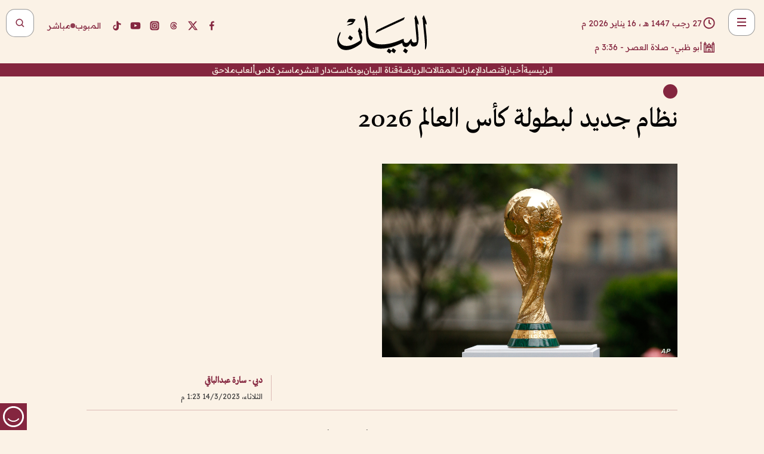

--- FILE ---
content_type: text/html; charset=utf-8
request_url: https://www.albayan.ae/sports/international/2023-03-14-1.4631564
body_size: 28889
content:
<!DOCTYPE html><html lang="ar" dir="rtl"><head prefix="og: https://ogp.me/ns# article: https://ogp.me/ns/article# fb: https://ogp.me/ns/fb#"><meta charSet="utf-8"/><meta name="viewport" content="width=device-width"/><script id="signal-data">
    var signal = {
        "Content": {
            "Topic": "الرياضة", 
            "sTopic": null,           
            "Keywords": null, 
            "ArticleId": "2222281",
            "ArticleTitle": "نظام جديد لبطولة كأس العالم 2026",
            "ArticleAuthorName": "دبي - سارة عبدالباقي",
            "ArticlePublishDate": "2023-03-14T13:23:21+00:00",
            "ContentType": "article", 
            "SearchTerm": null, 
            "Platform": 'web'
        },
        "Page": {
            "ChannelLevel1": "Sports",
            "ChannelLevel2": "International",
            "ChannelLevel3": null
        },
        "User": {
            "UserId": null,
            "Country": null
        }
    };
</script><meta name="theme-color" content="#eee9e1"/><meta name="author" content="البيان"/><meta name="description" content="نظام جديد لبطولة كأس العالم 2026"/><meta name="google-site-verification" content="qlwIQnfCt2On3q5tmj18eji8OBSphVrRy2uJSsRO-Q4"/><meta name="google-play-app" content="app-id=ae.albayan"/><meta name="apple-itunes-app" content="app-id=668577002"/><meta name="y_key" content="14a4a6420b7b0876"/><meta name="msvalidate.01" content="97B560A2BDDF76982EF1BBF2E5F4DE45"/><meta name="alexaVerifyID" content="z0Wwn3M1Rzoxt_rN13VtYgUPrAI"/><meta property="fb:app_id" content="154646704596614"/><meta property="fb:pages" content="168065096585239"/><link rel="canonical" href="https://www.albayan.ae/sports/international/2023-03-14-1.4631564"/><link rel="amphtml" href="https://www.albayan.ae/amp/sports/international/2023-03-14-1.4631564"/><link rel="icon" href="/favicon.svg"/><link rel="mask-icon" href="/favicon.svg" color="#eee9e1"/><link rel="apple-touch-icon" href="/apple-touch-icon.png"/><link rel="manifest" href="/manifest.webmanifest"/><link rel="image_src" href="https://www.albayan.ae/assets/archives/images/2023/03/14/4631565.jpg"/><meta property="og:title" content="نظام جديد لبطولة كأس العالم 2026"/><meta property="og:url" content="https://www.albayan.ae/sports/international/2023-03-14-1.4631564"/><meta property="og:description" content="نظام جديد لبطولة كأس العالم 2026"/><meta property="og:site_name" content="البيان"/><meta property="og:locale" content="ar_AR"/><meta property="og:image" content="https://www.albayan.ae/assets/archives/images/2023/03/14/4631565.jpg"/><meta property="og:image:alt" content="نظام جديد لبطولة كأس العالم 2026"/><meta property="og:type" content="article"/><meta property="article:published_time" content="2023-03-14T13:23:21+00:00"/><meta property="article:modified_time" content="2023-03-14T13:57:20+00:00"/><meta name="twitter:card" content="summary_large_image"/><meta name="twitter:site" content="@AlBayanNews"/><meta name="twitter:creator" content="@AlBayanNews"/><meta name="twitter:url" content="https://www.albayan.ae/sports/international/2023-03-14-1.4631564"/><meta name="twitter:title" content="نظام جديد لبطولة كأس العالم 2026"/><meta name="twitter:description" content="نظام جديد لبطولة كأس العالم 2026"/><meta name="twitter:image:src" content="https://www.albayan.ae/assets/archives/images/2023/03/14/4631565.jpg"/><meta property="twitter:account_id" content="4503599627709422"/><meta name="twitter:app:name:iphone" content="البيان"/><meta name="twitter:app:id:iphone" content="668577002"/><meta name="twitter:app:name:ipad" content="البيان"/><meta name="twitter:app:id:ipad" content="668577002"/><meta name="twitter:app:name:googleplay" content="البيان"/><meta name="twitter:app:id:googleplay" content="ae.albayan"/><script type="application/ld+json">
    {
        "@context": "https://schema.org",
        "@type": "NewsMediaOrganization",
        "@id": "https://www.albayan.ae#organization",
        "url": "https://www.albayan.ae",
        "name": "البيان",
        "alternateName": "Al Bayan",
        "logo": {
            "@type": "ImageObject",
            "@id": "https://www.albayan.ae#logo",
            "inLanguage": "ar",
            "url": "https://www.albayan.ae/logo.svg",
            "width": 1200,
            "height": 675,
            "caption": "البيان"
        },
        "image": {
            "@id": "https://www.albayan.ae#logo"
        },
        "correctionsPolicy": "https://www.albayan.ae/privacy-policy",
        "ethicsPolicy": "https://www.albayan.ae/privacy-policy",
        "masthead": "https://www.albayan.ae/about-us",
        "verificationFactCheckingPolicy": "https://www.albayan.ae/privacy-policy",
        "sameAs": [
            "https://twitter.com/albayannews",
            "https://www.linkedin.com/company/albayannews",
            "https://www.facebook.com/168065096585239"
        ]
    }</script><script type="application/ld+json">
    {
		"@context": "https://schema.org",
		"@type": "WebSite",
		"@id": "https://www.albayan.ae#website",
		"url": "https://www.albayan.ae",
    "thumbnailUrl": "https://www.albayan.ae/logo.svg",
		"inLanguage": "ar",
		"name": "البيان",
		"description": "موقع إخباري تتابعون فيه أخبار دبي،الإمارات،أبوظبي، السعودية،دول الخليج،مصر،سوريا،تركيا،ومستجدات الأحداث العربية والعالمية ، في السياسة والرياضة والاقتصاد والعلوم والفن والتكنولوجيا والثقافة ، أخبار الشيخ محمد بن راشد ومحمد بن زايد وخليفة بن زايد ، ، وعبد الله بن زايد ،والسيسي ، والسلطان قابوس ،أخبار الفضاء ،خليفة سات",
		"publisher": {
			"@id": "https://www.albayan.ae#organization"
		},
		"potentialAction": [
		    {
		    	"@type": "SearchAction",
		    	"target": "https://www.albayan.ae/search?q={search_term_string}",
		    	"query-input": "required name=search_term_string"
		    }
		]
	}</script><script type="application/ld+json">
    {
		"@context": "https://schema.org",
		"@type": "WebPage",
		"@id": "https://www.albayan.ae/sports/international/2023-03-14-1.4631564#webpage",
		"url": "https://www.albayan.ae/sports/international/2023-03-14-1.4631564",
	    "isPartOf": {
			"@id": "https://www.albayan.ae#website"
		},
    "inLanguage": "ar",
		"name": "نظام جديد لبطولة كأس العالم 2026",
		"headline": "نظام جديد لبطولة كأس العالم 2026",
    "thumbnailUrl": "https://www.albayan.ae/logo.svg",
    "description": "نظام جديد لبطولة كأس العالم 2026",
		"breadcrumb": {
            "@id": "https://www.albayan.ae/sports/international/2023-03-14-1.4631564#breadcrumb"
        },
		"about": {
		   	"@id": "https://www.albayan.ae#organization"
		},
		"potentialAction": [
	    {
			"@type": "ReadAction",
			"target": [
	    		"https://www.albayan.ae/sports/international/2023-03-14-1.4631564"
			]
			}
		]
	}</script><script type="application/ld+json">
  {
    "@context": "https://schema.org",
    "@type": "BreadcrumbList",
    "@id": "https://www.albayan.ae/sports/international/2023-03-14-1.4631564#breadcrumb",
    "itemListElement": [
      {
        "@type": "ListItem",
        "position": 1,
        "item": {
          "@id": "https://www.albayan.ae/sports",
          "name": "الرياضي"
        }
      }
      ,{
        "@type": "ListItem",
        "position": 2,
        "item": {
          "@id": "https://www.albayan.ae/sports/international",
          "name": "ملاعب دولية"
        }
      }
      
    ]
  }</script><script type="application/ld+json">
    {
      "@context": "https://schema.org",
      "@type": "NewsArticle",
      "@id": "https://www.albayan.ae/sports/international/2023-03-14-1.4631564#article",
      "isPartOf": {
        "@id": "https://www.albayan.ae/sports/international/2023-03-14-1.4631564#webpage"
      },
      "inLanguage": "ar",
      "url": "https://www.albayan.ae/sports/international/2023-03-14-1.4631564",
      "thumbnailUrl": "https://www.albayan.ae/assets/archives/images/2023/03/14/4631565.jpg",
      "headline": "نظام جديد لبطولة كأس العالم 2026",
      "datePublished": "2023-03-14T13:23:21+00:00",
      "dateModified": "2023-03-14T13:57:20+00:00",
      "dateCreated": "2023-03-14T13:57:20+00:00",
      "mainEntityOfPage": {
        "@id": "https://www.albayan.ae/sports/international/2023-03-14-1.4631564#webpage"
      },
      "publisher": {
        "@type": "Organization",
        "name": "البيان",
        "logo": {
          "@type": "ImageObject",
          "url": "https://www.albayan.ae/logo.png",
          "width": 140,
          "height": 60
        }
      },
      "image": {
        "@id": "https://www.albayan.ae/assets/archives/images/2023/03/14/4631565.jpg#primaryimage"
      },
      "creator": [ "دبي - سارة عبدالباقي" ],
      "author": {
        "@type": "Person",
        "name": "دبي - سارة عبدالباقي"
      },
      "articleSection": [ "الرياضي","ملاعب دولية" ],
      "copyrightYear": "2026",
      "copyrightHolder": {
        "@id": "https://www.albayan.ae#organization"
      }
    }</script><script type="application/ld+json">
    {
      "@context": "https://schema.org",
      "@type": "ImageObject",
      "@id": "https://www.albayan.ae/assets/archives/images/2023/03/14/4631565.jpg#primaryimage",
      "inLanguage": "ar",
      "url": "https://www.albayan.ae/assets/archives/images/2023/03/14/4631565.jpg",
      "width": 1600,
      "height": 1067
    }</script><title>نظام جديد لبطولة كأس العالم 2026</title><meta name="next-head-count" content="5"/><link data-next-font="" rel="preconnect" href="/" crossorigin="anonymous"/><link rel="preload" href="/_next/static/css/6216796cf473b63f.css" as="style"/><link rel="stylesheet" href="/_next/static/css/6216796cf473b63f.css" data-n-g=""/><link rel="preload" href="/_next/static/css/1a959bb3eb592212.css" as="style"/><link rel="stylesheet" href="/_next/static/css/1a959bb3eb592212.css" data-n-p=""/><noscript data-n-css=""></noscript><script defer="" nomodule="" src="/_next/static/chunks/polyfills-78c92fac7aa8fdd8.js"></script><script src="/_next/static/chunks/webpack-3da754b2cd1bbc13.js" defer=""></script><script src="/_next/static/chunks/framework-0995a3e8436ddc4f.js" defer=""></script><script src="/_next/static/chunks/main-2e36dc615c290c0b.js" defer=""></script><script src="/_next/static/chunks/pages/_app-235e66de4996ee15.js" defer=""></script><script src="/_next/static/chunks/36d2f571-b6c4a1b8fb3f7f35.js" defer=""></script><script src="/_next/static/chunks/590-1e9cef6c9d774fac.js" defer=""></script><script src="/_next/static/chunks/8239-3089d2302c38684a.js" defer=""></script><script src="/_next/static/chunks/3294-a7bb5afc4eb4bb93.js" defer=""></script><script src="/_next/static/chunks/6161-6762a5f6571a7777.js" defer=""></script><script src="/_next/static/chunks/21-4a3ba62f4614d21a.js" defer=""></script><script src="/_next/static/chunks/3348-7b642076d9cfdf65.js" defer=""></script><script src="/_next/static/chunks/7984-2b00b2ed76771a31.js" defer=""></script><script src="/_next/static/chunks/pages/%5Bsection_name%5D/%5Bsub_section_name%5D/%5Bsub_sub_section_name%5D-809932c2ab03d0c8.js" defer=""></script><script src="/_next/static/5a6517d/_buildManifest.js" defer=""></script><script src="/_next/static/5a6517d/_ssgManifest.js" defer=""></script></head><body id="body" class="sports international"><noscript><iframe src="https://www.googletagmanager.com/ns.html?id=GTM-T9H5KXLT" height="0" width="0" style="display:none;visibility:hidden"></iframe></noscript><div id="__next"><div class="page-wrapper"><header class="section-header "><div><div><div class="bm-burger-button" style="z-index:1000"><button type="button" id="react-burger-menu-btn" style="position:absolute;left:0;top:0;z-index:1;width:100%;height:100%;margin:0;padding:0;border:none;font-size:0;background:transparent;cursor:pointer">Open Menu</button><span><span class="bm-burger-bars" style="position:absolute;height:20%;left:0;right:0;top:0%;opacity:1"></span><span class="bm-burger-bars" style="position:absolute;height:20%;left:0;right:0;top:40%;opacity:1"></span><span class="bm-burger-bars" style="position:absolute;height:20%;left:0;right:0;top:80%;opacity:1"></span></span></div></div><div id="" class="bm-menu-wrap" style="position:fixed;right:0;z-index:1100;width:300px;height:100%;-moz-transform:translate3d(100%, 0, 0);-ms-transform:translate3d(100%, 0, 0);-o-transform:translate3d(100%, 0, 0);-webkit-transform:translate3d(100%, 0, 0);transform:translate3d(100%, 0, 0);transition:all 0.5s" aria-hidden="true"><div class="bm-menu" style="height:100%;box-sizing:border-box;overflow:auto"><nav class="bm-item-list" style="height:100%"><div class="bm-item offcanvas-wrapper" style="display:block" tabindex="-1"><div class="menu"><div class="mobile-search-wrapper "><form><div class="icon"><svg stroke="currentColor" fill="currentColor" stroke-width="0" viewBox="0 0 24 24" height="1em" width="1em" xmlns="http://www.w3.org/2000/svg"><path d="M10 18a7.952 7.952 0 0 0 4.897-1.688l4.396 4.396 1.414-1.414-4.396-4.396A7.952 7.952 0 0 0 18 10c0-4.411-3.589-8-8-8s-8 3.589-8 8 3.589 8 8 8zm0-14c3.309 0 6 2.691 6 6s-2.691 6-6 6-6-2.691-6-6 2.691-6 6-6z"></path></svg></div><input type="text" placeholder="أخبار" aria-label="أخبار" value=""/><input type="submit" aria-label="بحث" value="بحث"/></form></div><div>...</div></div><a class="menu-item--small"></a><div class="social-icons hide-on-tablet hide-on-laptop hide-on-desktop"><a rel="noopener" href="https://www.facebook.com/AlBayanNews/" aria-label="Facebook" target="_blank"><svg xmlns="http://www.w3.org/2000/svg" viewBox="0 0 24 24"><path fill="currentColor" d="M15.12,5.32H17V2.14A26.11,26.11,0,0,0,14.26,2C11.54,2,9.68,3.66,9.68,6.7V9.32H6.61v3.56H9.68V22h3.68V12.88h3.06l.46-3.56H13.36V7.05C13.36,6,13.64,5.32,15.12,5.32Z"></path></svg></a><a rel="noopener" href="https://x.com/AlBayanNews" aria-label="X (Twitter)" target="_blank"><svg xmlns="http://www.w3.org/2000/svg" viewBox="0 0 24 24"><path fill="currentColor" d="M18.244 2.25h3.308l-7.227 8.26 8.502 11.24H16.17l-5.214-6.817L4.99 21.75H1.68l7.73-8.835L1.254 2.25H8.08l4.713 6.231zm-1.161 17.52h1.833L7.084 4.126H5.117z"></path></svg></a><a rel="noopener" href="https://www.threads.com/@albayannews" aria-label="Threads" target="_blank"><svg xmlns="http://www.w3.org/2000/svg" viewBox="0 0 24 24"><path fill="#84263F" d="M12.0439 3.7998C12.8754 3.7998 14.2897 3.8607 15.6836 4.54102C17.0859 5.22553 18.4505 6.52934 19.1914 8.97852L19.252 9.17773L19.0498 9.22949L17.6904 9.58301L17.5088 9.62988L17.4502 9.45117C16.9012 7.78344 16.0606 6.83735 15.1123 6.30273C14.1578 5.76461 13.0705 5.62988 12.0059 5.62988C10.2655 5.62991 8.9325 6.15872 8.03027 7.22266C7.12327 8.29252 6.62406 9.93555 6.62402 12.2197C6.62402 14.2561 7.17773 15.7884 8.12012 16.8096C9.06078 17.8288 10.4106 18.3632 12.0537 18.3633C13.4097 18.3633 14.5779 18.0101 15.4014 17.415C16.2214 16.8224 16.7012 15.9905 16.7012 15.0068C16.7011 14.3483 16.425 13.8615 16.1387 13.5361C16.008 13.3876 15.8751 13.2753 15.7686 13.1963C15.6364 13.7847 15.4035 14.5105 14.918 15.1221C14.3439 15.8451 13.4334 16.3896 11.9873 16.3896C10.2932 16.3896 8.77467 15.214 8.77441 13.6084C8.77441 12.488 9.3112 11.7163 10.0527 11.2334C10.7854 10.7562 11.7142 10.5605 12.5244 10.5605C12.9971 10.5606 13.557 10.5891 13.9609 10.6396C13.9132 10.4057 13.7969 10.1359 13.5957 9.90332C13.3276 9.59356 12.9073 9.34671 12.2871 9.34668C11.6834 9.34668 11.3289 9.44502 11.083 9.58203C10.8786 9.69604 10.7351 9.84233 10.5771 10.0225C10.5751 10.1034 10.5486 10.2268 10.4209 10.2949C10.3869 10.2885 10.3492 10.2734 10.3438 10.2705C10.3416 10.2693 10.338 10.2673 10.3369 10.2666C10.3356 10.2658 10.3346 10.265 10.334 10.2646L10.332 10.2637L10.3311 10.2627C10.3297 10.2618 10.327 10.2606 10.3242 10.2588C10.3115 10.2503 10.2774 10.2276 10.21 10.1826L10.209 10.1816L10.0205 10.0557L10.0215 10.0537C9.87627 9.95459 9.69204 9.82835 9.52344 9.71191C9.39456 9.62291 9.2738 9.53967 9.18555 9.47852C9.14141 9.44793 9.10513 9.42265 9.08008 9.40527C9.06757 9.3966 9.05741 9.39034 9.05078 9.38574C9.04759 9.38353 9.04564 9.38106 9.04395 9.37988L9.04199 9.37891L9.04102 9.37793L8.87598 9.26367L8.99121 9.09961C9.38692 8.53378 9.85164 8.13291 10.4033 7.87598C10.9531 7.62004 11.5779 7.51172 12.2871 7.51172C13.3084 7.51174 14.192 7.85607 14.8262 8.52246C15.4363 9.16369 15.7785 10.0594 15.873 11.1689C16.1699 11.3008 16.4468 11.4508 16.7021 11.6221C17.8635 12.4022 18.5097 13.5778 18.5098 14.9248C18.5098 16.3397 17.9293 17.6642 16.8252 18.6318C15.7219 19.5988 14.1076 20.2002 12.0537 20.2002C10.2872 20.2001 8.47006 19.6856 7.09277 18.3896C5.7125 17.0909 4.79983 15.0318 4.7998 11.9941C4.7998 8.97467 5.68287 6.91772 7.04785 5.61719C8.41055 4.31896 10.2269 3.79982 12.0439 3.7998ZM12.7158 12.3896C11.719 12.3897 11.2004 12.6035 10.9316 12.8428C10.6691 13.0767 10.6123 13.3658 10.6123 13.6064C10.6125 13.9487 10.8096 14.1837 11.0996 14.3438C11.3948 14.5066 11.7602 14.5742 12.0117 14.5742C12.5091 14.5742 12.9667 14.5035 13.3213 14.2109C13.6524 13.9378 13.9272 13.4394 14.0254 12.5107C13.5958 12.4238 13.1583 12.3812 12.7197 12.3896H12.7158Z"></path></svg></a><a rel="noopener" href="https://www.instagram.com/AlBayanNews" aria-label="Instagram" target="_blank"><svg xmlns="http://www.w3.org/2000/svg" viewBox="0 0 24 24"><path fill="currentColor" d="M12,9.52A2.48,2.48,0,1,0,14.48,12,2.48,2.48,0,0,0,12,9.52Zm9.93-2.45a6.53,6.53,0,0,0-.42-2.26,4,4,0,0,0-2.32-2.32,6.53,6.53,0,0,0-2.26-.42C15.64,2,15.26,2,12,2s-3.64,0-4.93.07a6.53,6.53,0,0,0-2.26.42A4,4,0,0,0,2.49,4.81a6.53,6.53,0,0,0-.42,2.26C2,8.36,2,8.74,2,12s0,3.64.07,4.93a6.86,6.86,0,0,0,.42,2.27,3.94,3.94,0,0,0,.91,1.4,3.89,3.89,0,0,0,1.41.91,6.53,6.53,0,0,0,2.26.42C8.36,22,8.74,22,12,22s3.64,0,4.93-.07a6.53,6.53,0,0,0,2.26-.42,3.89,3.89,0,0,0,1.41-.91,3.94,3.94,0,0,0,.91-1.4,6.6,6.6,0,0,0,.42-2.27C22,15.64,22,15.26,22,12S22,8.36,21.93,7.07Zm-2.54,8A5.73,5.73,0,0,1,19,16.87,3.86,3.86,0,0,1,16.87,19a5.73,5.73,0,0,1-1.81.35c-.79,0-1,0-3.06,0s-2.27,0-3.06,0A5.73,5.73,0,0,1,7.13,19a3.51,3.51,0,0,1-1.31-.86A3.51,3.51,0,0,1,5,16.87a5.49,5.49,0,0,1-.34-1.81c0-.79,0-1,0-3.06s0-2.27,0-3.06A5.49,5.49,0,0,1,5,7.13a3.51,3.51,0,0,1,.86-1.31A3.59,3.59,0,0,1,7.13,5a5.73,5.73,0,0,1,1.81-.35h0c.79,0,1,0,3.06,0s2.27,0,3.06,0A5.73,5.73,0,0,1,16.87,5a3.51,3.51,0,0,1,1.31.86A3.51,3.51,0,0,1,19,7.13a5.73,5.73,0,0,1,.35,1.81c0,.79,0,1,0,3.06S19.42,14.27,19.39,15.06Zm-1.6-7.44a2.38,2.38,0,0,0-1.41-1.41A4,4,0,0,0,15,6c-.78,0-1,0-3,0s-2.22,0-3,0a4,4,0,0,0-1.38.26A2.38,2.38,0,0,0,6.21,7.62,4.27,4.27,0,0,0,6,9c0,.78,0,1,0,3s0,2.22,0,3a4.27,4.27,0,0,0,.26,1.38,2.38,2.38,0,0,0,1.41,1.41A4.27,4.27,0,0,0,9,18.05H9c.78,0,1,0,3,0s2.22,0,3,0a4,4,0,0,0,1.38-.26,2.38,2.38,0,0,0,1.41-1.41A4,4,0,0,0,18.05,15c0-.78,0-1,0-3s0-2.22,0-3A3.78,3.78,0,0,0,17.79,7.62ZM12,15.82A3.81,3.81,0,0,1,8.19,12h0A3.82,3.82,0,1,1,12,15.82Zm4-6.89a.9.9,0,0,1,0-1.79h0a.9.9,0,0,1,0,1.79Z"></path></svg></a><a rel="noopener" href="https://www.youtube.com/@albayanonline" aria-label="YouTube" target="_blank"><svg xmlns="http://www.w3.org/2000/svg" viewBox="0 0 24 24"><path fill="currentColor" d="M23,9.71a8.5,8.5,0,0,0-.91-4.13,2.92,2.92,0,0,0-1.72-1A78.36,78.36,0,0,0,12,4.27a78.45,78.45,0,0,0-8.34.3,2.87,2.87,0,0,0-1.46.74c-.9.83-1,2.25-1.1,3.45a48.29,48.29,0,0,0,0,6.48,9.55,9.55,0,0,0,.3,2,3.14,3.14,0,0,0,.71,1.36,2.86,2.86,0,0,0,1.49.78,45.18,45.18,0,0,0,6.5.33c3.5.05,6.57,0,10.2-.28a2.88,2.88,0,0,0,1.53-.78,2.49,2.49,0,0,0,.61-1,10.58,10.58,0,0,0,.52-3.4C23,13.69,23,10.31,23,9.71ZM9.74,14.85V8.66l5.92,3.11C14,12.69,11.81,13.73,9.74,14.85Z"></path></svg></a><a rel="noopener" href="https://www.tiktok.com/@albayannews?lang=en" aria-label="TikTok" target="_blank"><svg xmlns="http://www.w3.org/2000/svg" viewBox="0 0 24 24"><path fill="currentColor" d="M19.589 6.686a4.793 4.793 0 0 1-3.77-4.245V2h-3.445v13.672a2.896 2.896 0 0 1-2.878 2.916 2.897 2.897 0 0 1-2.878-2.916 2.897 2.897 0 0 1 2.878-2.916c.324 0 .636.056.933.165V9.928a6.361 6.361 0 0 0-5.811 6.344 6.36 6.36 0 0 0 6.36 6.36 6.36 6.36 0 0 0 6.36-6.36V9.042a7.685 7.685 0 0 0 4.5 1.418v-3.45a4.373 4.373 0 0 1-2.25-.838z"></path></svg></a></div></div></nav></div><div><div class="bm-cross-button" style="position:absolute;width:24px;height:24px;right:8px;top:8px"><button type="button" id="react-burger-cross-btn" style="position:absolute;left:0;top:0;z-index:1;width:100%;height:100%;margin:0;padding:0;border:none;font-size:0;background:transparent;cursor:pointer" tabindex="-1">Close Menu</button><span style="position:absolute;top:6px;right:14px"><span class="bm-cross" style="position:absolute;width:3px;height:14px;transform:rotate(45deg)"></span><span class="bm-cross" style="position:absolute;width:3px;height:14px;transform:rotate(-45deg)"></span></span></div></div></div></div><div class="header-normal"><div class="container"><div class="logo-wrapper"><a href="/"><img alt="Al Bayan" loading="lazy" width="150" height="65" decoding="async" data-nimg="1" style="color:transparent" src="/_next/static/media/logo.5cdaafc2.svg"/></a></div></div><div class="left-wrapper"><div class="social-icons hide-on-mobile"><a rel="noopener" href="https://www.facebook.com/AlBayanNews/" aria-label="Facebook" target="_blank"><svg xmlns="http://www.w3.org/2000/svg" viewBox="0 0 24 24"><path fill="#84263F" d="M15.12,5.32H17V2.14A26.11,26.11,0,0,0,14.26,2C11.54,2,9.68,3.66,9.68,6.7V9.32H6.61v3.56H9.68V22h3.68V12.88h3.06l.46-3.56H13.36V7.05C13.36,6,13.64,5.32,15.12,5.32Z"></path></svg></a><a rel="noopener" href="https://x.com/AlBayanNews" aria-label="X (Twitter)" target="_blank"><svg xmlns="http://www.w3.org/2000/svg" viewBox="0 0 24 24"><path fill="#84263F" d="M18.244 2.25h3.308l-7.227 8.26 8.502 11.24H16.17l-5.214-6.817L4.99 21.75H1.68l7.73-8.835L1.254 2.25H8.08l4.713 6.231zm-1.161 17.52h1.833L7.084 4.126H5.117z"></path></svg></a><a rel="noopener" href="https://www.threads.com/@albayannews" aria-label="Threads" target="_blank"><svg xmlns="http://www.w3.org/2000/svg" viewBox="0 0 24 24"><path fill="#84263F" d="M12.0439 3.7998C12.8754 3.7998 14.2897 3.8607 15.6836 4.54102C17.0859 5.22553 18.4505 6.52934 19.1914 8.97852L19.252 9.17773L19.0498 9.22949L17.6904 9.58301L17.5088 9.62988L17.4502 9.45117C16.9012 7.78344 16.0606 6.83735 15.1123 6.30273C14.1578 5.76461 13.0705 5.62988 12.0059 5.62988C10.2655 5.62991 8.9325 6.15872 8.03027 7.22266C7.12327 8.29252 6.62406 9.93555 6.62402 12.2197C6.62402 14.2561 7.17773 15.7884 8.12012 16.8096C9.06078 17.8288 10.4106 18.3632 12.0537 18.3633C13.4097 18.3633 14.5779 18.0101 15.4014 17.415C16.2214 16.8224 16.7012 15.9905 16.7012 15.0068C16.7011 14.3483 16.425 13.8615 16.1387 13.5361C16.008 13.3876 15.8751 13.2753 15.7686 13.1963C15.6364 13.7847 15.4035 14.5105 14.918 15.1221C14.3439 15.8451 13.4334 16.3896 11.9873 16.3896C10.2932 16.3896 8.77467 15.214 8.77441 13.6084C8.77441 12.488 9.3112 11.7163 10.0527 11.2334C10.7854 10.7562 11.7142 10.5605 12.5244 10.5605C12.9971 10.5606 13.557 10.5891 13.9609 10.6396C13.9132 10.4057 13.7969 10.1359 13.5957 9.90332C13.3276 9.59356 12.9073 9.34671 12.2871 9.34668C11.6834 9.34668 11.3289 9.44502 11.083 9.58203C10.8786 9.69604 10.7351 9.84233 10.5771 10.0225C10.5751 10.1034 10.5486 10.2268 10.4209 10.2949C10.3869 10.2885 10.3492 10.2734 10.3438 10.2705C10.3416 10.2693 10.338 10.2673 10.3369 10.2666C10.3356 10.2658 10.3346 10.265 10.334 10.2646L10.332 10.2637L10.3311 10.2627C10.3297 10.2618 10.327 10.2606 10.3242 10.2588C10.3115 10.2503 10.2774 10.2276 10.21 10.1826L10.209 10.1816L10.0205 10.0557L10.0215 10.0537C9.87627 9.95459 9.69204 9.82835 9.52344 9.71191C9.39456 9.62291 9.2738 9.53967 9.18555 9.47852C9.14141 9.44793 9.10513 9.42265 9.08008 9.40527C9.06757 9.3966 9.05741 9.39034 9.05078 9.38574C9.04759 9.38353 9.04564 9.38106 9.04395 9.37988L9.04199 9.37891L9.04102 9.37793L8.87598 9.26367L8.99121 9.09961C9.38692 8.53378 9.85164 8.13291 10.4033 7.87598C10.9531 7.62004 11.5779 7.51172 12.2871 7.51172C13.3084 7.51174 14.192 7.85607 14.8262 8.52246C15.4363 9.16369 15.7785 10.0594 15.873 11.1689C16.1699 11.3008 16.4468 11.4508 16.7021 11.6221C17.8635 12.4022 18.5097 13.5778 18.5098 14.9248C18.5098 16.3397 17.9293 17.6642 16.8252 18.6318C15.7219 19.5988 14.1076 20.2002 12.0537 20.2002C10.2872 20.2001 8.47006 19.6856 7.09277 18.3896C5.7125 17.0909 4.79983 15.0318 4.7998 11.9941C4.7998 8.97467 5.68287 6.91772 7.04785 5.61719C8.41055 4.31896 10.2269 3.79982 12.0439 3.7998ZM12.7158 12.3896C11.719 12.3897 11.2004 12.6035 10.9316 12.8428C10.6691 13.0767 10.6123 13.3658 10.6123 13.6064C10.6125 13.9487 10.8096 14.1837 11.0996 14.3438C11.3948 14.5066 11.7602 14.5742 12.0117 14.5742C12.5091 14.5742 12.9667 14.5035 13.3213 14.2109C13.6524 13.9378 13.9272 13.4394 14.0254 12.5107C13.5958 12.4238 13.1583 12.3812 12.7197 12.3896H12.7158Z"></path></svg></a><a rel="noopener" href="https://www.instagram.com/AlBayanNews" aria-label="Instagram" target="_blank"><svg xmlns="http://www.w3.org/2000/svg" viewBox="0 0 24 24"><path fill="#84263F" d="M12,9.52A2.48,2.48,0,1,0,14.48,12,2.48,2.48,0,0,0,12,9.52Zm9.93-2.45a6.53,6.53,0,0,0-.42-2.26,4,4,0,0,0-2.32-2.32,6.53,6.53,0,0,0-2.26-.42C15.64,2,15.26,2,12,2s-3.64,0-4.93.07a6.53,6.53,0,0,0-2.26.42A4,4,0,0,0,2.49,4.81a6.53,6.53,0,0,0-.42,2.26C2,8.36,2,8.74,2,12s0,3.64.07,4.93a6.86,6.86,0,0,0,.42,2.27,3.94,3.94,0,0,0,.91,1.4,3.89,3.89,0,0,0,1.41.91,6.53,6.53,0,0,0,2.26.42C8.36,22,8.74,22,12,22s3.64,0,4.93-.07a6.53,6.53,0,0,0,2.26-.42,3.89,3.89,0,0,0,1.41-.91,3.94,3.94,0,0,0,.91-1.4,6.6,6.6,0,0,0,.42-2.27C22,15.64,22,15.26,22,12S22,8.36,21.93,7.07Zm-2.54,8A5.73,5.73,0,0,1,19,16.87,3.86,3.86,0,0,1,16.87,19a5.73,5.73,0,0,1-1.81.35c-.79,0-1,0-3.06,0s-2.27,0-3.06,0A5.73,5.73,0,0,1,7.13,19a3.51,3.51,0,0,1-1.31-.86A3.51,3.51,0,0,1,5,16.87a5.49,5.49,0,0,1-.34-1.81c0-.79,0-1,0-3.06s0-2.27,0-3.06A5.49,5.49,0,0,1,5,7.13a3.51,3.51,0,0,1,.86-1.31A3.59,3.59,0,0,1,7.13,5a5.73,5.73,0,0,1,1.81-.35h0c.79,0,1,0,3.06,0s2.27,0,3.06,0A5.73,5.73,0,0,1,16.87,5a3.51,3.51,0,0,1,1.31.86A3.51,3.51,0,0,1,19,7.13a5.73,5.73,0,0,1,.35,1.81c0,.79,0,1,0,3.06S19.42,14.27,19.39,15.06Zm-1.6-7.44a2.38,2.38,0,0,0-1.41-1.41A4,4,0,0,0,15,6c-.78,0-1,0-3,0s-2.22,0-3,0a4,4,0,0,0-1.38.26A2.38,2.38,0,0,0,6.21,7.62,4.27,4.27,0,0,0,6,9c0,.78,0,1,0,3s0,2.22,0,3a4.27,4.27,0,0,0,.26,1.38,2.38,2.38,0,0,0,1.41,1.41A4.27,4.27,0,0,0,9,18.05H9c.78,0,1,0,3,0s2.22,0,3,0a4,4,0,0,0,1.38-.26,2.38,2.38,0,0,0,1.41-1.41A4,4,0,0,0,18.05,15c0-.78,0-1,0-3s0-2.22,0-3A3.78,3.78,0,0,0,17.79,7.62ZM12,15.82A3.81,3.81,0,0,1,8.19,12h0A3.82,3.82,0,1,1,12,15.82Zm4-6.89a.9.9,0,0,1,0-1.79h0a.9.9,0,0,1,0,1.79Z"></path></svg></a><a rel="noopener" href="https://www.youtube.com/@albayanonline" aria-label="YouTube" target="_blank"><svg xmlns="http://www.w3.org/2000/svg" viewBox="0 0 24 24"><path fill="#84263F" d="M23,9.71a8.5,8.5,0,0,0-.91-4.13,2.92,2.92,0,0,0-1.72-1A78.36,78.36,0,0,0,12,4.27a78.45,78.45,0,0,0-8.34.3,2.87,2.87,0,0,0-1.46.74c-.9.83-1,2.25-1.1,3.45a48.29,48.29,0,0,0,0,6.48,9.55,9.55,0,0,0,.3,2,3.14,3.14,0,0,0,.71,1.36,2.86,2.86,0,0,0,1.49.78,45.18,45.18,0,0,0,6.5.33c3.5.05,6.57,0,10.2-.28a2.88,2.88,0,0,0,1.53-.78,2.49,2.49,0,0,0,.61-1,10.58,10.58,0,0,0,.52-3.4C23,13.69,23,10.31,23,9.71ZM9.74,14.85V8.66l5.92,3.11C14,12.69,11.81,13.73,9.74,14.85Z"></path></svg></a><a rel="noopener" href="https://www.tiktok.com/@albayannews?lang=en" aria-label="TikTok" target="_blank"><svg xmlns="http://www.w3.org/2000/svg" viewBox="0 0 24 24"><path fill="#84263F" d="M19.589 6.686a4.793 4.793 0 0 1-3.77-4.245V2h-3.445v13.672a2.896 2.896 0 0 1-2.878 2.916 2.897 2.897 0 0 1-2.878-2.916 2.897 2.897 0 0 1 2.878-2.916c.324 0 .636.056.933.165V9.928a6.361 6.361 0 0 0-5.811 6.344 6.36 6.36 0 0 0 6.36 6.36 6.36 6.36 0 0 0 6.36-6.36V9.042a7.685 7.685 0 0 0 4.5 1.418v-3.45a4.373 4.373 0 0 1-2.25-.838z"></path></svg></a></div><a class="classifieds-btn" href="https://shop.albayan.ae"><span>المبوب</span></a><a class="live-indicator" href="/#live-tv-widget"><span class="ripple"></span><span>مباشر</span></a><a class="hidden epaper-btn" target="_blank" href="/[section_name]/[sub_section_name]/[sub_sub_section_name]"><img alt="epaper-download" loading="lazy" width="24" height="24" decoding="async" data-nimg="1" style="color:transparent" src="/_next/static/media/icon-supplication.d03f85b4.svg"/><span>نسخة الـ PDF</span></a></div><div class="right-wrapper"><img alt="today-time" loading="lazy" width="24" height="24" decoding="async" data-nimg="1" style="color:transparent" src="/_next/static/media/icon-clock.1b89c406.svg"/><span></span><div class="floater"><div></div></div></div><div class="search-wrapper desktop "><form><div class="icon"><svg stroke="currentColor" fill="currentColor" stroke-width="0" viewBox="0 0 24 24" height="1em" width="1em" xmlns="http://www.w3.org/2000/svg"><path d="M10 18a7.952 7.952 0 0 0 4.897-1.688l4.396 4.396 1.414-1.414-4.396-4.396A7.952 7.952 0 0 0 18 10c0-4.411-3.589-8-8-8s-8 3.589-8 8 3.589 8 8 8zm0-14c3.309 0 6 2.691 6 6s-2.691 6-6 6-6-2.691-6-6 2.691-6 6-6z"></path></svg></div><input type="text" placeholder="أخبار" aria-label="أخبار" value=""/><input type="submit" aria-label="بحث" value="بحث"/></form></div><div class="search-wrapper mobile "><a href="/prayer-time"><div class="icon"><img alt="prayer-time" loading="lazy" width="24" height="24" decoding="async" data-nimg="1" style="color:transparent" src="/_next/static/media/icon-masjid.31f970c5.svg"/></div></a></div></div></header><section class="section-mega-menu"><div class="container"><div class="mega-menu-wrapper"></div></div></section><div class="canvas"><article id="article-0" class="article article-ملاعب دولية"><div class="container"><header class="article-header"><div class="article-category"><a href="/"><span></span></a></div><h1>نظام جديد لبطولة كأس العالم 2026</h1><div class="image-over-header"><figure><img alt="" loading="lazy" width="1400" height="700" decoding="async" data-nimg="1" style="color:transparent;object-fit:cover;object-position:50% 50%" src="https://www.albayan.ae/assets/archives/images/2023/03/14/4631565.jpg"/><div class="article-credit"></div></figure></div><div class="article-meta"><div class="article-excerpt"><p></p></div><div class="article-author"><div class="author-text"><h4>دبي - سارة عبدالباقي</h4><time class="post-time"></time></div></div></div></header></div><div class="container"><div class="article-body"><div class="article-content"><div><p>كشفت تقارير صحفية، عن النظام الذي سيعتمده الاتحاد الدولي لكرة القدم "فيفا" بشأن بطولة كأس العالم 2026، التي ستشهد مشاركة 48 منتخباً بدلاً من 32، بإجمالي 104 مباراة، خلال 39 يوماً.</p>
<p>وبحسب صحيفة "تايمز" الإنجليزية، فإن الاتحاد الدولي يستعد للإعلان عن النظام الجديد لكأس العالم 2026، من خلال السنوي المقرر انعقاده اليوم في كيجالي عاصمة رواندا</p>
<p>وأكدت الصحيفة، إنه بخلاف إقامة البطولة بمشاركة 48 منتخباً لأول مرة في استضافة ثلاث دول وهي كندا والمكسيك والولايات المتحدة، هناك نظام تم وضعه لشكل المنافسة متمثل في تقسيم المنتخبات إلى 12 مجموعة بواقع 4 منتخبات لكل مجموعة، بدلاً من الاقتراح السابق بمشاركة 3 منتخبات على 16 مجموعة.<br/>
ويتأهل الأول والثاني من كل مجموعة، فضلاً عن أفضل 8 منتخبات احتلت المركز الثالث لدور الـ 32 الذي سيبدأ، من خلاله الأدوار الإقصائية حتى المباراة النهائية.</p>
<p>وسيقلص "فيفا" فترة تحضيرات المنتخبات قبل البطولة من 23 يوماً إلى 16 يوماً، خاصة مع زيادة عدد أيام البطولة من 30 إلى 39 يوماً، علماً بأن 16 منتخباً سيتأهل من أوروبا، و9 من إفريقيا، و8 من آسيا، و6 من أمريكا الشمالية، ومثلها من أمريكا الجنوبية، و2 من أوقيانوسيا، فيما يُحسم مقعدان عن طريق الملحق العالمي.</p></div></div><aside class="sidebar"><div class="mpu-container el1"></div></aside></div></div></article><footer class="section-footer"><div class="container"><div class="footer-top"><div class="column-right"><div class="sub-column"><ul><li><a target="_blank" href="https://www.x.com/AlBayanNews" rel="noopener noreferrer">إكس</a></li><li><a target="_blank" href="https://www.linkedin.com/company/albayannews/" rel="noopener noreferrer">لينكدإن</a></li><li><a target="_blank" href="https://www.facebook.com/AlBayanNews" rel="noopener noreferrer">فيسبوك</a></li><li><a target="_blank" href="https://www.instagram.com/AlBayanNews" rel="noopener noreferrer">انستغرام</a></li><li><a target="_blank" href="https://www.youtube.com/user/albayanonline" rel="noopener noreferrer">يوتيوب</a></li><li><a target="_blank" href="https://www.tiktok.com/" rel="noopener noreferrer">تيك توك</a></li><li><a target="_blank" href="https://www.snapchat.com/" rel="noopener noreferrer">سناب شات</a></li></ul></div><div class="sub-column"><ul><li><a href="/contact-us">اتصل بنا</a></li><li><a href="/our-services">خدماتنا</a></li><li><a href="/advertise-with-us">أعلن معنا</a></li><li><a target="_blank" href="https://epaper.albayan.ae/" rel="noopener noreferrer">اشترك في البيان</a></li><li><a href="/privacy-policy">سياسة الخصوصية</a></li></ul></div></div><div class="column-left"></div></div><div class="footer-bottom"><div class="download-apps"><a href="https://appgallery.huawei.com/#/app/C100091021" target="_blank"><img alt="Huawei" loading="lazy" width="301" height="91" decoding="async" data-nimg="1" style="color:transparent" src="/_next/static/media/get-app-huawei.6c00e344.png"/></a><a href="https://itunes.apple.com/ae/app/shyft-albyan/id668577002?mt=8" target="_blank"><img alt="Apple" loading="lazy" width="301" height="91" decoding="async" data-nimg="1" style="color:transparent" src="/_next/static/media/get-app-ios.380bc858.png"/></a><a href="https://play.google.com/store/apps/details?id=ae.albayan&amp;referrer=utm_source%3Dalbayan.ae%26utm_medium%3Dbadge%26utm_campaign%3Dmobile-apps" target="_blank"><img alt="Google" loading="lazy" width="301" height="91" decoding="async" data-nimg="1" style="color:transparent" src="/_next/static/media/get-app-android.00e8ac2a.png"/></a></div><div class="brands-group"><img alt="Dubai Media" loading="lazy" width="301" height="274" decoding="async" data-nimg="1" class="dmi-img" style="color:transparent" src="/_next/static/media/dubai-media-logo.1215a104.png"/><img alt="Al Bayan" loading="lazy" width="150" height="65" decoding="async" data-nimg="1" class="albayan-img" style="color:transparent" src="/_next/static/media/logo.5cdaafc2.svg"/></div><div class="copyright">جميع الحقوق محفوظة © 2024 دبي للإعلام<br/>ص.ب 2710، طريق الشيخ زايد، دبي، الإمارات العربية المتحدة</div></div></div><a href="#body" class="back-to-top" aria-label="Back To Top"><svg stroke="currentColor" fill="currentColor" stroke-width="0" viewBox="0 0 256 256" height="1em" width="1em" xmlns="http://www.w3.org/2000/svg"><path d="M213.66,194.34a8,8,0,0,1-11.32,11.32L128,131.31,53.66,205.66a8,8,0,0,1-11.32-11.32l80-80a8,8,0,0,1,11.32,0Zm-160-68.68L128,51.31l74.34,74.35a8,8,0,0,0,11.32-11.32l-80-80a8,8,0,0,0-11.32,0l-80,80a8,8,0,0,0,11.32,11.32Z"></path></svg></a><div id="happinessIcon" class="happiness-icon"><img alt="Happiness Meter Icon" loading="lazy" width="35" height="35" decoding="async" data-nimg="1" class="happiness-icon-img" style="color:transparent" src="/_next/static/media/happiness-icon.8ec72523.png"/></div></footer></div></div></div><script id="__NEXT_DATA__" type="application/json">{"props":{"pageProps":{"articleData":{"response":"success","articles":[{"cms_article_id":2222281,"np_article_id":0,"old_article_id":"1.4631564","article_name":null,"author_id":0,"section_id":0,"sub_section_id":null,"section_name":"الرياضي","sub_section_name":"ملاعب دولية","sub_section_name_2":null,"sub_section_name_3":null,"post_type":null,"article_title":"نظام جديد لبطولة كأس العالم 2026","article_headline":"","article_subtitle":"","article_body":"\u003cp\u003eكشفت تقارير صحفية، عن النظام الذي سيعتمده الاتحاد الدولي لكرة القدم \"فيفا\" بشأن بطولة كأس العالم 2026، التي ستشهد مشاركة 48 منتخباً بدلاً من 32، بإجمالي 104 مباراة، خلال 39 يوماً.\u003c/p\u003e\n\u003cp\u003eوبحسب صحيفة \"تايمز\" الإنجليزية، فإن الاتحاد الدولي يستعد للإعلان عن النظام الجديد لكأس العالم 2026، من خلال السنوي المقرر انعقاده اليوم في كيجالي عاصمة رواندا\u003c/p\u003e\n\u003cp\u003eوأكدت الصحيفة، إنه بخلاف إقامة البطولة بمشاركة 48 منتخباً لأول مرة في استضافة ثلاث دول وهي كندا والمكسيك والولايات المتحدة، هناك نظام تم وضعه لشكل المنافسة متمثل في تقسيم المنتخبات إلى 12 مجموعة بواقع 4 منتخبات لكل مجموعة، بدلاً من الاقتراح السابق بمشاركة 3 منتخبات على 16 مجموعة.\u003cbr/\u003e\r\nويتأهل الأول والثاني من كل مجموعة، فضلاً عن أفضل 8 منتخبات احتلت المركز الثالث لدور الـ 32 الذي سيبدأ، من خلاله الأدوار الإقصائية حتى المباراة النهائية.\u003c/p\u003e\n\u003cp\u003eوسيقلص \"فيفا\" فترة تحضيرات المنتخبات قبل البطولة من 23 يوماً إلى 16 يوماً، خاصة مع زيادة عدد أيام البطولة من 30 إلى 39 يوماً، علماً بأن 16 منتخباً سيتأهل من أوروبا، و9 من إفريقيا، و8 من آسيا، و6 من أمريكا الشمالية، ومثلها من أمريكا الجنوبية، و2 من أوقيانوسيا، فيما يُحسم مقعدان عن طريق الملحق العالمي.\u003c/p\u003e","article_custom_fields":"{\"_id\":\"1.4631564\",\"categories\":[{\"category\":[{\"id\":\"dmi.albayan.category.online\",\"name\":\"Online Team Production\"}]},{\"category\":[{\"id\":\"dmi.albayan.category.sports\",\"name\":\"Sports\"},{\"id\":\"dmi.albayan.category.sports.international\",\"name\":\"International\"}]},{\"category\":[{\"id\":\"dmi.albayan.category.breakingnews\",\"name\":\"Breaking News\"}]}],\"allow-comments\":true,\"adUnit\":\"\\/7229,22312099265\\/AlBayan\\/Sports\\/International\",\"visible-online\":\"true\",\"workflowaction\":\"public\",\"download\":\"yes\",\"downloaded_date\":\"2023-08-29T13:53:01+04:00\",\"bannerImages\":null}","cms_type":null,"seo_meta_keywords":"نظام,جديد,لبطولة,كأس,العالم,2026","seo_meta_description":"نظام جديد لبطولة كأس العالم 2026","seo_meta_title":"نظام جديد لبطولة كأس العالم 2026","publish_time":"2023-03-14T13:23:21+00:00","related_articles_ids":null,"article_tags":"كأس العالم 2026,الاتحاد الدولي لكرة القدم, فيفا,مونديال 2026","visit_count":0,"sponsored_flag":0,"offer_flag":0,"featured_article_flag":0,"media_gallery_flag":0,"video_gallery_flag":0,"highlight_flag":0,"top_story_flag":0,"is_updated":1,"is_old_article":1,"article_byline":"دبي - سارة عبدالباقي","ts":"2024-12-12 11:40:08","last_edited":"2023-03-14T13:57:20+00:00","alt_publish_time":"2023-03-14T13:23:21+00:00","image_path":{"image_path":"albayan/uploads/archives/images/2023/03/14/4631565.jpg","media_type":0,"title":"كأس العالم 2026","desc":"Photo: N/A, License: N/A, Created: 2022:06:16 18:10:13"},"author_name":"دبي - سارة عبدالباقي","slide_show":0,"breaking_news":0,"visit_count_update_date":"2024-01-19 21:43:48","permalink":"sports/international/2023-03-14-1.4631564","post_name":"","summary":"","article_source":"","article_shortlink":"","is_active":1,"old_id":0,"publish_time_1":"0000-00-00 00:00:00","publish_time_2":"0000-00-00 00:00:00","publish_time_3":"0000-00-00 00:00:00","image_path_backup":"{\"image_path\":\"https:\\/\\/www.albayan.ae\\/polopoly_fs\\/1.4631565.1678799946!\\/image\\/image.jpg\",\"media_type\":0,\"title\":\"\\u0643\\u0623\\u0633 \\u0627\\u0644\\u0639\\u0627\\u0644\\u0645 2026\",\"desc\":\"Photo: N\\/A, License: N\\/A, Created: 2022:06:16 18:10:13\"}","permalink_backup":"https://www.albayan.ae/sports/international/2023-03-14-1.4631564","image":[{"cms_image_id":1698799,"np_image_id":0,"np_related_article_id":2222281,"old_id":0,"image_caption":null,"cms_type":null,"image_description":"Photo: N/A, License: N/A, Created: 2022:06:16 18:10:13","image_path":"albayan/uploads/archives/images/2023/03/14/4631565.jpg","image_path_old":"https://www.albayan.ae/polopoly_fs/1.4631565.1678799946!/image/image.jpg","media_type":0,"is_old_image":0,"small_image":null,"is_updated":0,"image_cropping":null,"media_order":0,"is_copied":0,"image_is_deleted":0,"publish_time":"0000-00-00 00:00:00","original_image_path":"","small_image_1":"","image_path_backup":"","image_custom_fields":"{\"created\":\"2023-03-14T13:23:20+0000\",\"imageType\":\"image\",\"width\":3456,\"height\":2262,\"id\":\"1.4631565\",\"filename\":\"4631565.jpg\"}"}],"custom_fields":{"_id":"1.4631564","categories":[{"category":[{"id":"dmi.albayan.category.online","name":"Online Team Production"}]},{"category":[{"id":"dmi.albayan.category.sports","name":"Sports"},{"id":"dmi.albayan.category.sports.international","name":"International"}]},{"category":[{"id":"dmi.albayan.category.breakingnews","name":"Breaking News"}]}],"allow-comments":true,"adUnit":"/7229,22312099265/AlBayan/Sports/International","visible-online":"true","workflowaction":"public","download":"yes","downloaded_date":"2023-08-29T13:53:01+04:00","bannerImages":null},"section_info":"","sub_section_info":"","section_url":"/"}]},"widgetData":{"response":"success","widget_data":{"widget_data_info":{"active_tabs":null,"id":3,"title":"آخر الأخبار","link":"","html":"","view_data":{"articles":[{"cms_article_id":1009647,"np_article_id":2026010,"article_name":"2026010","article_title":"غرينلاند وصمت الناتو.. إلى متى؟","article_headline":"","article_subtitle":"","article_body":"\u003cp class='article-text'\u003e\u003cdiv data-empty=\"false\"\u003e تحرج مطالبات الرئيس الأميركي دونالد ترامب بضمّ جزيرة غرينلاند التابعة للدنمارك، الأمين العام لحلف شمال الأطلسي (ناتو) مارك روته، ما قد يفسّر تصريحاته المحدودة عن المسألة.\u003c/div\u003e\u003c/p\u003e\u003cp class='article-text'\u003e\u003cdiv data-empty=\"false\"\u003eويسعى روته إلى إبقاء الناتو بمنأى عن هذا الخلاف بين الدولتين العضوين الولايات المتحدة والدنمارك، والذي قد يهدد وجود حلف شمال الأطلسي نفسه، بعد 77 عاماً من تأسيسه عام 1949.\u003c/div\u003e\u003c/p\u003e\u003cp class='article-text'\u003e\u003cdiv data-empty=\"false\"\u003eوقد حذّرت رئيسة الوزراء الدنماركية ميته فريدريكسن في بداية يناير من أن هجوماً أميركياً على غرينلاند سيعني \"نهاية كل شيء\" وخاصة نهاية حلف الناتو.\u003c/div\u003e\u003c/p\u003e\u003cp class='article-text'\u003e\u003cdiv data-empty=\"false\"\u003eوقالت النائب الدنماركية في البرلمان الأوروبي ستين بوس للأمين العام للحلف هذا الأسبوع خلال مناقشة في بروكسل، إن \"سكان غرينلاند مرعوبون\".\u003c/div\u003e\u003c/p\u003e\u003cp class='article-text'\u003e\u003cdiv data-empty=\"false\"\u003eوأضافت \"يرجى تزويدنا بمؤشر لما يمكن أن يفعله هذا التحالف إذا لم تتمكن دولتان من أعضائه من التوصل إلى اتفاق\".\u003c/div\u003e\u003c/p\u003e\u003cp class='article-text'\u003e\u003cdiv data-empty=\"false\"\u003eاكتفى روته بالقول إنه \"بصفتي الأمين العام، من الواضح تماما أنني لا أعلق أبدا على المناقشات التي تدور داخل الحلف، نحن نعمل خلف الكواليس\".\u003c/div\u003e\u003c/p\u003e\u003cp class='article-text'\u003e\u003cdiv data-empty=\"false\"\u003eوقع الاختيار على رئيس الوزراء الهولندي السابق لقيادة الناتو عام 2024 لقدرته على التعامل مع ترامب الذي أنشأ معه علاقة مبنية على الثقة.\u003c/div\u003e\u003c/p\u003e\u003cp class='article-text'\u003e\u003cdiv data-empty=\"false\"\u003eولم يتردد روته قط في شكر ترامب على \"إقناع\" دول الحلف الأوروبية بزيادة إنفاقها الدفاعي. \u003c/div\u003e\u003c/p\u003e\u003cp class='article-text'\u003e\u003cdiv data-empty=\"false\"\u003eوأكد أمام أعضاء البرلمان القاري أن \"الفضل يعود للرئيس ترامب، أعلم أنكم ستكرهونني جميعا لقولي هذا، لكن هذه هي قناعتي\".\u003c/div\u003e\u003c/p\u003e\u003cp class='article-text'\u003e\u003cdiv data-empty=\"false\"\u003eلم تمنع هذه الاستراتيجية حتى الآن الرئيس الأميركي من تكرار تهديداته بضم غرينلاند بهدف معلن هو ضمان أمن الولايات المتحدة، ويعتزم روته إقناعه أن الأمرين ليسا مترابطين حكما.\u003c/div\u003e\u003c/p\u003e\u003cp class='article-text'\u003e\u003cdiv data-empty=\"false\"\u003eوقال الأمين العام للحلف \"نتفق جميعاً داخل الناتو على أنه لحماية المنطقة القطبية الشمالية، يجب أن نعمل معاً، وهذا بالضبط ما نقوم به\".\u003c/div\u003e\u003c/p\u003e\u003ch2\u003eلكن ماذا لو رفض ترامب التراجع؟\u003c/h2\u003e\u003cp class='article-text'\u003e\u003cdiv data-empty=\"false\"\u003eيرى جيمي شاي، الباحث في مركز تشاتام هاوس الذي يتخذ مقرا في لندن،  أنه \"يجب على مارك روته أن يتحرك خلف الكواليس بسرعة ولكن بتكتم لإقناع الولايات المتحدة\".\u003c/div\u003e\u003c/p\u003e\u003cp class='article-text'\u003e\u003cdiv data-empty=\"false\"\u003eويؤكد النائب السابق للأمين العام للحلف كامي غران، أن مهمة روته حاليا أشبه بـ\"الوساطة\"، وعليه \"معرفة الوقت الأنسب للدخول في النقاش\".\u003c/div\u003e\u003c/p\u003e\u003ch2\u003eخيارات متعددة\u003c/h2\u003e\u003cp class='article-text'\u003e\u003cdiv data-empty=\"false\"\u003eويضيف أن روته لديه \"الشرعية ليقول: سنجد حلا، أتفهّم المخاوف الأميركية بشأن هذه المنطقة، ولدينا في الناتو مقترحات\".\u003c/div\u003e\u003c/p\u003e\u003cp class='article-text'\u003e\u003cdiv data-empty=\"false\"\u003eفي بروكسل، يدرس الحلف خيارات عدة، من بينها مهمة جديدة في المنطقة القطبية الشمالية تستند إلى النموذج الذي تم تنفيذه في بحر البلطيق، وذلك لمواجهة التهديد الروسي بشكل أفضل.\u003c/div\u003e\u003c/p\u003e\u003cp class='article-text'\u003e\u003cdiv data-empty=\"false\"\u003eبدأ عسكريون من عدة دول أوروبية بالوصول إلى غرينلاند هذا الأسبوع لتقييم الظروف من أجل انتشار محتمل في المستقبل ضمن الناتو.\u003c/div\u003e\u003c/p\u003e\u003cp class='article-text'\u003e\u003cdiv data-empty=\"false\"\u003eوفي حال لم ينجح الأمر، قد يضطر روته إلى لعب ورقته الأخيرة: استخدام ثقة ترامب به ليقول له \"هذا غير ممكن\"، وفق ما يرى مصدر دبلوماسي.\u003c/div\u003e\u003c/p\u003e\u003cp class='article-text'\u003e\u003cdiv data-empty=\"false\"\u003eويضيف المصدر \"يدرك روته أنه إذا فشل الآن، فقد يستنزف رصيده ويخسر رأسماله مع ترامب\".\u003c/div\u003e\u003c/p\u003e\u003cp class='article-text'\u003e\u003cdiv data-empty=\"false\"\u003eويتابع \"كان يريد استخدام هذه الرصاصة الأخيرة (مسألة الثقة) لأوكرانيا، لكنه قد يضطر إلى ابتكار أخرى لغرينلاند\".\u003c/div\u003e\u003c/p\u003e\u003cp class='article-text'\u003e\u003cdiv data-empty=\"false\"\u003eويتوقع أن يحضر ترامب، إضافة الى روته، المنتدى الاقتصادي العالمي في دافوس بسويسرا الأسبوع المقبل.\u003c/div\u003e\u003c/p\u003e","article_custom_fields":"{\"\":[\"\"],\"seo_meta_keywords\":[\"\"],\"seo_meta_description\":[\"\"],\"seo_meta_title\":[\"\"],\"sponsored_flag\":[\"\"],\"offer_flag\":[\"\"],\"featured_article_flag\":[\"\"],\"drupal_json\":[\"{\\\"type\\\":null,\\\"properties\\\":{\\\"PUBLISHED\\\":0,\\\"PROMOTED\\\":0,\\\"STICKY\\\":0,\\\"LANGUAGE\\\":0,\\\"PUBLISH_STATUS\\\":0,\\\"BODY_SUMMARY\\\":\\\"\\\",\\\"ENTITYQUEUES\\\":\\\"\\\"},\\\"fields\\\":[]}\"],\"wp_custom_json\":[\"{\\\"type\\\":\\\"\\\",\\\"fields\\\":[]}\"],\"short_title\":[\"\"],\"lead\":[\"\"],\"subject\":[\"\"],\"expiry_date\":[\"\"],\"media_gallery\":[\"off\"],\"hide_ad\":[\"off\"],\"author_country\":[\"\"],\"relevant_stories\":[\"\"],\"Live\":[\"off\"],\"Highlights-of_the_Day\":[\"\"],\"Picture_of_the_Day\":[\"\"],\"Featured_Galleries\":[\"\"],\"Photo_Essays\":[\"\"],\"Gallery_Type\":[\"\"],\"article_tag\":[\"\"],\"live_article\":[\"off\"],\"Theme\":[\"\"],\"video_url\":[\"\"],\"football_api_leagues\":[\"{\\\"leagues\\\":\\\"\\\",\\\"football_leagues_data\\\":\\\" \\\"}\"],\"football_api_matches\":[\"{\\\"matches\\\":\\\"\\\",\\\"football_matches_data\\\":\\\" \\\"}\"],\"story_type\":[\"\\u0639\\u0627\\u0645\"],\"page_number\":null,\"initial_publication\":\"\",\"date_created\":\"2026-01-16 18:28:54\",\"date_modified\":\"2026-01-16 18:44:28\",\"last_modified_user\":\"\\u0632\\u064a\\u0627\\u062f \\u0641\\u0624\\u0627\\u062f\",\"section_color\":\"\",\"target_page\":null,\"cxense_metatags\":null,\"football_leagues_data\":[\" \"],\"football_matches_data\":[\" \"]}","cms_type":"live","author_id":1227,"section_id":47,"seo_meta_keywords":"غرينلاند,وصمت,الناتو..,إلى,متى؟","seo_meta_description":"غرينلاند وصمت الناتو.. إلى متى؟","seo_meta_title":"غرينلاند وصمت الناتو.. إلى متى؟","publish_time":"2026-01-16T18:28:00+04:00","related_articles_ids":"","article_tags":"","sub_section_id":19,"visit_count":0,"sponsored_flag":0,"offer_flag":0,"featured_article_flag":0,"media_gallery_flag":0,"video_gallery_flag":0,"highlight_flag":0,"top_story_flag":0,"is_updated":0,"is_old_article":0,"old_article_id":0,"article_byline":"أ ف ب","ts":"2026-01-16 18:45:21","last_edited":"2026-01-16T18:44:28+04:00","alt_publish_time":"2026-01-16T18:45:17+04:00","image_path":{"image_path":"albayan/uploads/images/2026/01/16/5044123.jpg","cms_type":"live","small_image":"","is_updated":"0","image_cropping":{"680x375":{"image_width":"680","image_height":"380.595","image_original_width":"680","image_original_height":"375","selectx1":"0","selectx2":"680","selecty1":"0","selecty2":"375","ratio":"3.4","icd_image_height_unit":"px","icd_image_width_unit":"px","icd_image_resolution":"200","icd_selection_resolution":"0","icd_image_type":"680x375","path":"albayan/uploads/images/2026/01/16/thumbs/680x375/5044123.jpg"},"310x165":{"image_width":"310","image_height":"173.502","image_original_width":"310","image_original_height":"165","selectx1":"0","selectx2":"310","selecty1":"0","selecty2":"165","ratio":"1.55","icd_image_height_unit":"px","icd_image_width_unit":"px","icd_image_resolution":"200","icd_selection_resolution":"0","icd_image_type":"310x165","path":"albayan/uploads/images/2026/01/16/thumbs/310x165/5044123.jpg"},"80x45":{"image_width":"80.5153","image_height":"45","image_original_width":"80","image_original_height":"45","selectx1":"0.515298","selectx2":"80.5153","selecty1":"0","selecty2":"45","ratio":"0.402576","icd_image_height_unit":"px","icd_image_width_unit":"px","icd_image_resolution":"200","icd_selection_resolution":"0","icd_image_type":"80x45","path":"albayan/uploads/images/2026/01/16/thumbs/80x45/5044123.jpg"},"focal_point":{"image_width":"200","image_height":"112","image_original_width":"200","image_original_height":"112","selectx1":0.06000000000000005,"selectx2":0,"selecty1":0.2321428571428571,"selecty2":0,"ratio":"0","icd_image_height_unit":"px","icd_image_width_unit":"px","icd_image_resolution":"200","icd_selection_resolution":"0","icd_image_type":"Focal_point"},"original_image":{"image_original_width":1300,"image_original_height":730,"icd_image_type":"original_image"}},"is_copied":"0","media_type":"0","image_caption":" ","image_description":"","image_alt_text":"","image_cms_category_id":"0","image_cms_category_name":"","image_credit_line":"","image_count":1},"author_name":"أ ف ب","section_name":"News","sub_section_name":"World","slide_show":0,"breaking_news":0,"visit_count_update_date":null,"old_cms_article_id":null,"permalink":"news/world/europe/1009647","show_image_in_thumb":0,"api_status":0,"a_custom_data":"{\"exclude_from_gallery\":null,\"lead_image_id\":null}","publication_id":31,"max_publish_time":"2026-01-16T18:45:17+04:00","page_number":"","homepage_article_flag":0,"article_shortlink":null,"fb_shared_flag":0,"cropped_image":0,"time_reading":2,"article_parent_id":0,"hide_homepage_article_flag":0,"push_sent":0,"widget_order":"1","custom_fields":{"":[""],"seo_meta_keywords":[""],"seo_meta_description":[""],"seo_meta_title":[""],"sponsored_flag":[""],"offer_flag":[""],"featured_article_flag":[""],"drupal_json":["{\"type\":null,\"properties\":{\"PUBLISHED\":0,\"PROMOTED\":0,\"STICKY\":0,\"LANGUAGE\":0,\"PUBLISH_STATUS\":0,\"BODY_SUMMARY\":\"\",\"ENTITYQUEUES\":\"\"},\"fields\":[]}"],"wp_custom_json":["{\"type\":\"\",\"fields\":[]}"],"short_title":[""],"lead":[""],"subject":[""],"expiry_date":[""],"media_gallery":["off"],"hide_ad":["off"],"author_country":[""],"relevant_stories":[""],"Live":["off"],"Highlights-of_the_Day":[""],"Picture_of_the_Day":[""],"Featured_Galleries":[""],"Photo_Essays":[""],"Gallery_Type":[""],"article_tag":[""],"live_article":["off"],"Theme":[""],"video_url":[""],"football_api_leagues":["{\"leagues\":\"\",\"football_leagues_data\":\" \"}"],"football_api_matches":["{\"matches\":\"\",\"football_matches_data\":\" \"}"],"story_type":["عام"],"page_number":null,"initial_publication":"","date_created":"2026-01-16T18:28:54+04:00","date_modified":"2026-01-16T18:44:28+04:00","last_modified_user":"زياد فؤاد","section_color":"","target_page":null,"cxense_metatags":null,"football_leagues_data":[" "],"football_matches_data":[" "]},"section_info":"اخبار ","sub_section_info":"العالم","section_url":"/news/","sub_section_url":"/news/world/"},{"cms_article_id":1009620,"np_article_id":2026009,"article_name":"2026009","article_title":"18.3 ملياراً إيرادات غرف دبي الفندقية في 11 شهراً بنمو 15%","article_headline":"","article_subtitle":"القطاع يواصل مساراً تصاعدياً خلال الفترة المقبلة بدعم كثافة المعارض والمؤتمرات","article_body":"\u003cp class='article-text'\u003e\u003cdiv data-empty=\"false\"\u003eارتفعت إيرادات الغرف الفندقية في دبي خلال أول 11 شهراً من العام 2025 بنسبة 15% لتصل إلى نحو 18.3 مليار درهم مقابل 15.87 مليار خلال الفترة المقابلة من 2024، مع زيادة عدد الليالي المحجوزة وارتفاع متوسط العائد على الغرفة نتيجة تزايد الحركة السياحية وتدفق الزوار الدوليين على الإمارة من أنحاء مختلفة من العالم.\u003c/div\u003e\u003c/p\u003e\u003cp class='article-text'\u003e\u003cdiv data-empty=\"false\"\u003eووفقاً لبيانات دائرة الاقتصاد والسياحة في دبي، ارتفع عدد الليالي الفندقية المحجوزة في دبي خلال الفترة من يناير إلى نهاية نوفمبر 2025 إلى 40.85 مليون ليلة، بزيادة 4% مقارنة مع الفترة نفسها من 2024، في حين ارتفع متوسط العائد على الغرفة ليصل إلى 448 درهماً بزيادة 10% مقارنة مع الفترة نفسها من العام 2024.\u003c/div\u003e\u003c/p\u003e\u003ch2\u003eمسار تصاعدي\u003c/h2\u003e\u003cp class='article-text'\u003e\u003cdiv data-empty=\"false\"\u003eوكشفت بيانات دائرة الاقتصاد والسياحة عن تحقيق إنجازات نوعية على العديد من المسارات المتعلقة بدخول أعداد كبيرة من الغرف الفندقية، وزيادة مطردة لأعداد السياح، عبر إطلاق العديد من المبادرات، وتمكنها من اختراق أسواق جديدة بدعم من توسعات شركات الطيران المحلية، ووصولها إلى محطات ووجهات جديدة.\u003c/div\u003e\u003c/p\u003e\u003cp class='article-text'\u003e\u003cdiv data-empty=\"false\"\u003eوسجلت العوائد التي تحققها الفنادق العاملة في دبي مستويات قياسية خلال الفترة الماضية، ووضعت الإمارة في مصاف أهم الأسواق العالمية، وباتت محل تنافس بين المجموعات الفندقية التي تسعى بشكل متواصل إلى تعزيز وجودها وزيادة حصتها في السوق المحلي للاستفادة من تنامي التدفقات السياحية من مختلف الأسواق.\u003c/div\u003e\u003c/p\u003e\u003cp class='article-text'\u003e\u003cdiv data-empty=\"false\"\u003eوتعكس هذه المؤشرات نجاح المبادرات والسياسات التي تبنتها دبي لتطوير القطاع السياحي والفندقي، وفق أفضل الممارسات العالمية، وقوة تنافسية المنتج السياحي في الإمارة على المستويين الإقليمي والعالمي، كما تدعم هذه المؤشرات تحقيق مستهدفات أجندة دبي الاقتصادية D33.\u003c/div\u003e\u003c/p\u003e\u003cp class='article-text'\u003e\u003cdiv data-empty=\"false\"\u003eوتشير التوقعات إلى مواصلة فنادق دبي مسارها التصاعدي خلال الفترة المقبلة، مدعوماً بكثافة المعارض والمؤتمرات والفعاليات التي تستضيفها المدينة، إضافة إلى تدفق السياح من مختلف الأسواق بفضل الأجواء المثالية في دبي خلال هذا الوقت من السنة.\u003c/div\u003e\u003c/p\u003e\u003ch2\u003eأداء قياسي\u003c/h2\u003e\u003cp class='article-text'\u003e\u003cdiv data-empty=\"false\"\u003eوحقق القطاع الفندقي في دبي أداءً قياسياً خلال ديسمبر الماضي، مسجلاً أعلى إيرادات لكل غرفة متاحة منذ عام 2007، مدفوعاً بموسم العطلات والنشاط السياحي المتزايد، وفق بيانات من شركة CoStar المتخصصة في تحليلات وأسواق العقارات العالمية.\u003c/div\u003e\u003c/p\u003e\u003cp class='article-text'\u003e\u003cdiv data-empty=\"false\"\u003eوأظهرت البيانات نمواً ملحوظاً في المؤشرات الأساسية مقارنة بالفترة نفسها من العام السابق، حيث بلغت نسبة الإشغال في ديسمبر الماضي 84.3% بزيادة 3.4%، في حين وصل متوسط سعر الغرفة اليومي إلى 1042 درهماً بارتفاع 11.1%، فيما سجلت إيرادات الغرفة المتاحة 878.19 درهماً بارتفاع 15%.\u003c/div\u003e\u003c/p\u003e\u003cp class='article-text'\u003e\u003cdiv data-empty=\"false\"\u003eيذكر أن دبي استقبلت أكثر من 15.7 مليون زائر دولي خلال أول 10 أشهر من العام الماضي بنمو 5% مقارنة مع الفترة نفسها من العام الماضي والذي سجلت فيه دبي وصول 14.9 مليون زائر، بحسب التقرير الشهري الصادر عن دائرة الاقتصاد والسياحة. وأظهر التقرير أن فنادق دبي واصلت تحقيق مستويات نمو ثابتة، حيث وصل معدل إشغال الغرف الفندقية إلى 79% خلال الفترة من يناير إلى نهاية أكتوبر الماضي، مقارنة مع متوسط إشغال 77% خلال الفترة نفسها من العام الماضي.\u003c/div\u003e\u003c/p\u003e","article_custom_fields":"{\"\":[\"\"],\"seo_meta_keywords\":[\"\"],\"seo_meta_description\":[\"\"],\"seo_meta_title\":[\"\"],\"sponsored_flag\":[\"\"],\"offer_flag\":[\"\"],\"featured_article_flag\":[\"\"],\"drupal_json\":[\"{\\\"type\\\":null,\\\"properties\\\":{\\\"PUBLISHED\\\":0,\\\"PROMOTED\\\":0,\\\"STICKY\\\":0,\\\"LANGUAGE\\\":0,\\\"PUBLISH_STATUS\\\":0,\\\"BODY_SUMMARY\\\":\\\"\\\",\\\"ENTITYQUEUES\\\":\\\"\\\"},\\\"fields\\\":[]}\"],\"wp_custom_json\":[\"{\\\"type\\\":\\\"\\\",\\\"fields\\\":[]}\"],\"short_title\":[\"\"],\"lead\":[\"\"],\"subject\":[\"\"],\"expiry_date\":[\"\"],\"media_gallery\":[\"off\"],\"hide_ad\":[\"off\"],\"author_country\":[\"\"],\"relevant_stories\":[\"\"],\"Live\":[\"off\"],\"Highlights-of_the_Day\":[\"\"],\"Picture_of_the_Day\":[\"\"],\"Featured_Galleries\":[\"\"],\"Photo_Essays\":[\"\"],\"Gallery_Type\":[\"\"],\"article_tag\":[\"\"],\"live_article\":[\"off\"],\"Theme\":[\"\"],\"video_url\":[\"\"],\"football_api_leagues\":[\"{\\\"leagues\\\":\\\"\\\",\\\"football_leagues_data\\\":\\\" \\\"}\"],\"football_api_matches\":[\"{\\\"matches\\\":\\\"\\\",\\\"football_matches_data\\\":\\\" \\\"}\"],\"story_type\":[\"\\u0639\\u0627\\u0645\"],\"page_number\":null,\"initial_publication\":\"\",\"date_created\":\"2026-01-16 18:18:00\",\"date_modified\":\"2026-01-16 18:27:21\",\"last_modified_user\":\"\\u0632\\u064a\\u0627\\u062f \\u0641\\u0624\\u0627\\u062f\",\"section_color\":\"\",\"target_page\":null,\"cxense_metatags\":null,\"football_leagues_data\":[\" \"],\"football_matches_data\":[\" \"]}","cms_type":"live","author_id":993,"section_id":49,"seo_meta_keywords":"18.3,ملياراً,إيرادات,غرف,دبي,الفندقية,في,11,شهراً,بنمو,15%","seo_meta_description":"18.3 ملياراً إيرادات غرف دبي الفندقية في 11 شهراً بنمو 15%","seo_meta_title":"18.3 ملياراً إيرادات غرف دبي الفندقية في 11 شهراً بنمو 15%","publish_time":"2026-01-16T18:18:00+04:00","related_articles_ids":"","article_tags":"","sub_section_id":101,"visit_count":0,"sponsored_flag":0,"offer_flag":0,"featured_article_flag":0,"media_gallery_flag":0,"video_gallery_flag":0,"highlight_flag":0,"top_story_flag":0,"is_updated":0,"is_old_article":0,"old_article_id":0,"article_byline":"لؤي عبدالله","ts":"2026-01-16 18:28:13","last_edited":"2026-01-16T18:27:21+04:00","alt_publish_time":"2026-01-16T18:28:09+04:00","image_path":{"image_path":"albayan/uploads/images/2026/01/16/5044122.jpg","cms_type":"live","small_image":"","is_updated":"0","image_cropping":{"680x375":{"image_width":"680","image_height":"380.595","image_original_width":"680","image_original_height":"375","selectx1":"0","selectx2":"680","selecty1":"5.06191","selecty2":"380.062","ratio":"3.4","icd_image_height_unit":"px","icd_image_width_unit":"px","icd_image_resolution":"200","icd_selection_resolution":"0","icd_image_type":"680x375","path":"albayan/uploads/images/2026/01/16/thumbs/680x375/5044122.jpg"},"310x165":{"image_width":"310","image_height":"173.502","image_original_width":"310","image_original_height":"165","selectx1":"0","selectx2":"310","selecty1":"7.61672","selecty2":"172.617","ratio":"1.55","icd_image_height_unit":"px","icd_image_width_unit":"px","icd_image_resolution":"200","icd_selection_resolution":"0","icd_image_type":"310x165","path":"albayan/uploads/images/2026/01/16/thumbs/310x165/5044122.jpg"},"80x45":{"image_width":"80.4424","image_height":"45","image_original_width":"80","image_original_height":"45","selectx1":"0","selectx2":"80","selecty1":"0","selecty2":"45","ratio":"0.402212","icd_image_height_unit":"px","icd_image_width_unit":"px","icd_image_resolution":"200","icd_selection_resolution":"0","icd_image_type":"80x45","path":"albayan/uploads/images/2026/01/16/thumbs/80x45/5044122.jpg"},"focal_point":{"image_width":"200","image_height":"112","image_original_width":"200","image_original_height":"112","selectx1":-0.16000000000000003,"selectx2":0,"selecty1":-0.1607142857142858,"selecty2":0,"ratio":"0","icd_image_height_unit":"px","icd_image_width_unit":"px","icd_image_resolution":"200","icd_selection_resolution":"0","icd_image_type":"Focal_point"},"original_image":{"image_original_width":1200,"image_original_height":675,"icd_image_type":"original_image"}},"is_copied":"0","media_type":"0","image_caption":" ","image_description":"","image_alt_text":"","image_cms_category_id":"0","image_cms_category_name":"","image_credit_line":"","image_count":1},"author_name":"لؤي عبدالله","section_name":"Economy","sub_section_name":"Business","slide_show":0,"breaking_news":0,"visit_count_update_date":null,"old_cms_article_id":null,"permalink":"economy/business/uae-economy/1009620","show_image_in_thumb":0,"api_status":0,"a_custom_data":"{\"exclude_from_gallery\":null,\"lead_image_id\":null}","publication_id":31,"max_publish_time":"2026-01-16T18:28:09+04:00","page_number":"","homepage_article_flag":0,"article_shortlink":null,"fb_shared_flag":0,"cropped_image":0,"time_reading":2,"article_parent_id":0,"hide_homepage_article_flag":0,"push_sent":0,"widget_order":"2","custom_fields":{"":[""],"seo_meta_keywords":[""],"seo_meta_description":[""],"seo_meta_title":[""],"sponsored_flag":[""],"offer_flag":[""],"featured_article_flag":[""],"drupal_json":["{\"type\":null,\"properties\":{\"PUBLISHED\":0,\"PROMOTED\":0,\"STICKY\":0,\"LANGUAGE\":0,\"PUBLISH_STATUS\":0,\"BODY_SUMMARY\":\"\",\"ENTITYQUEUES\":\"\"},\"fields\":[]}"],"wp_custom_json":["{\"type\":\"\",\"fields\":[]}"],"short_title":[""],"lead":[""],"subject":[""],"expiry_date":[""],"media_gallery":["off"],"hide_ad":["off"],"author_country":[""],"relevant_stories":[""],"Live":["off"],"Highlights-of_the_Day":[""],"Picture_of_the_Day":[""],"Featured_Galleries":[""],"Photo_Essays":[""],"Gallery_Type":[""],"article_tag":[""],"live_article":["off"],"Theme":[""],"video_url":[""],"football_api_leagues":["{\"leagues\":\"\",\"football_leagues_data\":\" \"}"],"football_api_matches":["{\"matches\":\"\",\"football_matches_data\":\" \"}"],"story_type":["عام"],"page_number":null,"initial_publication":"","date_created":"2026-01-16T18:18:00+04:00","date_modified":"2026-01-16T18:27:21+04:00","last_modified_user":"زياد فؤاد","section_color":"","target_page":null,"cxense_metatags":null,"football_leagues_data":[" "],"football_matches_data":[" "]},"section_info":"اقتصاد","sub_section_info":"أعمال","section_url":"/economy/","sub_section_url":"/economy/business/"},{"cms_article_id":1009602,"np_article_id":2026007,"article_name":"2026007","article_title":"إسرائيل تنفي نقل خط الترسيم الأصفر إلى داخل قطاع غزة","article_headline":"","article_subtitle":"","article_body":"\u003cp class='article-text'\u003e\u003cdiv data-empty=\"false\"\u003e نفى الجيش الإسرائيلي اليوم الجمعة تقريرا يفيد بأنه نقل خط الترسيم الأصفر إلى داخل قطاع غزة، بالتالي وسع المنطقة التي تخضع لسيطرته.\u003c/div\u003e\u003c/p\u003e\u003cp class='article-text'\u003e\u003cdiv data-empty=\"false\"\u003eوقال الجيش الإسرائيلي ردا على تقرير هيئة الإذاعة البريطانية(بي.بي.سي) إن القوات لم تعبر الخط وأن موقع العلامات الخرسانية قد تحرك في المتوسط حوالي 300 متر داخل القطاع الفلسطيني.\u003c/div\u003e\u003c/p\u003e\u003cp class='article-text'\u003e\u003cdiv data-empty=\"false\"\u003eوقال مسؤول عسكري لوكالة الأنباء الألمانية إن \"جيش الدفاع الإسرائيلي يعمل على تحديد الخط الأصفر بصريا طبقا للظروف على الأرض والتقييم العملياتي الجاري\".\u003c/div\u003e\u003c/p\u003e\u003cp class='article-text'\u003e\u003cdiv data-empty=\"false\"\u003eوأضاف المسؤول أن القوات واصلت ضمان أن يكون الخط مرئيا للسكان المحليين \"من أجل تقليل الاحتكاك ومنع سوء الفهم\"، بينما رفض \"جميع الادعاءات بأن الخط الأصفر قد تم نقله\".\u003c/div\u003e\u003c/p\u003e\u003cp class='article-text'\u003e\u003cdiv data-empty=\"false\"\u003eيشار إلى أنه تم إنشاء هذا الخط في أكتوبر بموجب وقف إطلاق النار مع عناصر حركة \"حماس\"  وهو محدد بكتل خرسانية صفراء.\u003c/div\u003e\u003c/p\u003e\u003cp class='article-text'\u003e\u003cdiv data-empty=\"false\"\u003eولا يتم السماح للسكان الفلسطينيين بالعبور بدون تصريح، بينما صدرت تعليمات للقوات الإسرائيلية بعدم عبور الخط.\u003c/div\u003e\u003c/p\u003e\u003cp class='article-text'\u003e\u003cdiv data-empty=\"false\"\u003eووقعت عدة حوادث مميتة على الخط منذ أكتوبر، كان آخرها يوم الثلاثاء الماضي، مما أدى إلى وفاة عدة أشخاص.\u003c/div\u003e\u003c/p\u003e\u003cp class='article-text'\u003e\u003cdiv data-empty=\"false\"\u003eوقالت هيئة الإذاعة البريطانية إن صور الأقمار الاصطناعية تظهر أن الجيش الإسرائيلي نقل الكتل في إجمالي 16 موقعا.\u003c/div\u003e\u003c/p\u003e\u003cp class='article-text'\u003e\u003cdiv data-empty=\"false\"\u003eواتهمت \"حماس\" إسرائيل بالفعل بتحريك الخط الفاصل بين البلدين.\u003c/div\u003e\u003c/p\u003e\u003cp class='article-text'\u003e\u003cdiv data-empty=\"false\"\u003eوتسيطر القوات الإسرائيلية على ما يزيد قليلا على نصف قطاع غزة، الذي تضرر بشدة بسبب الحرب التي بدأت في أكتوبر الأول 2023.\u003c/div\u003e\u003c/p\u003e","article_custom_fields":"{\"\":[\"\"],\"seo_meta_keywords\":[\"\"],\"seo_meta_description\":[\"\"],\"seo_meta_title\":[\"\"],\"sponsored_flag\":[\"\"],\"offer_flag\":[\"\"],\"featured_article_flag\":[\"\"],\"drupal_json\":[\"{\\\"type\\\":null,\\\"properties\\\":{\\\"PUBLISHED\\\":0,\\\"PROMOTED\\\":0,\\\"STICKY\\\":0,\\\"LANGUAGE\\\":0,\\\"PUBLISH_STATUS\\\":0,\\\"BODY_SUMMARY\\\":\\\"\\\",\\\"ENTITYQUEUES\\\":\\\"\\\"},\\\"fields\\\":[]}\"],\"wp_custom_json\":[\"{\\\"type\\\":\\\"\\\",\\\"fields\\\":[]}\"],\"short_title\":[\"\"],\"lead\":[\"\"],\"subject\":[\"\"],\"expiry_date\":[\"\"],\"media_gallery\":[\"off\"],\"hide_ad\":[\"off\"],\"author_country\":[\"\"],\"relevant_stories\":[\"\"],\"Live\":[\"off\"],\"Highlights-of_the_Day\":[\"\"],\"Picture_of_the_Day\":[\"\"],\"Featured_Galleries\":[\"\"],\"Photo_Essays\":[\"\"],\"Gallery_Type\":[\"\"],\"article_tag\":[\"\"],\"live_article\":[\"off\"],\"Theme\":[\"\"],\"video_url\":[\"\"],\"football_api_leagues\":[\"{\\\"leagues\\\":\\\"\\\",\\\"football_leagues_data\\\":\\\" \\\"}\"],\"football_api_matches\":[\"{\\\"matches\\\":\\\"\\\",\\\"football_matches_data\\\":\\\" \\\"}\"],\"story_type\":[\"\\u0639\\u0627\\u0645\"],\"page_number\":null,\"initial_publication\":\"\",\"date_created\":\"2026-01-16 18:13:03\",\"date_modified\":\"2026-01-16 18:14:28\",\"last_modified_user\":\"\\u0632\\u064a\\u0627\\u062f \\u0641\\u0624\\u0627\\u062f\",\"section_color\":\"\",\"target_page\":null,\"cxense_metatags\":null,\"football_leagues_data\":[\" \"],\"football_matches_data\":[\" \"]}","cms_type":"live","author_id":1175,"section_id":47,"seo_meta_keywords":"إسرائيل,تنفي,نقل,خط,الترسيم,الأصفر,إلى,داخل,قطاع,غزة","seo_meta_description":"إسرائيل تنفي نقل خط الترسيم الأصفر إلى داخل قطاع غزة","seo_meta_title":"إسرائيل تنفي نقل خط الترسيم الأصفر إلى داخل قطاع غزة","publish_time":"2026-01-16T18:13:00+04:00","related_articles_ids":"","article_tags":"","sub_section_id":18,"visit_count":0,"sponsored_flag":0,"offer_flag":0,"featured_article_flag":0,"media_gallery_flag":0,"video_gallery_flag":0,"highlight_flag":0,"top_story_flag":0,"is_updated":0,"is_old_article":0,"old_article_id":0,"article_byline":"وكالات","ts":"2026-01-16 18:15:11","last_edited":"2026-01-16T18:14:28+04:00","alt_publish_time":"2026-01-16T18:15:04+04:00","image_path":{"image_path":"albayan/uploads/images/2026/01/16/5044113.jpg","cms_type":"live","small_image":"","is_updated":"0","image_cropping":{"680x375":{"image_width":"681.841","image_height":"375","image_original_width":"680","image_original_height":"375","selectx1":"0","selectx2":"680","selecty1":"0","selecty2":"375","ratio":"3.4092","icd_image_height_unit":"px","icd_image_width_unit":"px","icd_image_resolution":"200","icd_selection_resolution":"0","icd_image_type":"680x375","path":"albayan/uploads/images/2026/01/16/thumbs/680x375/5044113.jpg"},"310x165":{"image_width":"310","image_height":"170.949","image_original_width":"310","image_original_height":"165","selectx1":"0","selectx2":"310","selecty1":"0","selecty2":"165","ratio":"1.55","icd_image_height_unit":"px","icd_image_width_unit":"px","icd_image_resolution":"200","icd_selection_resolution":"0","icd_image_type":"310x165","path":"albayan/uploads/images/2026/01/16/thumbs/310x165/5044113.jpg"},"80x45":{"image_width":"81.7912","image_height":"45","image_original_width":"80","image_original_height":"45","selectx1":"0.0408956","selectx2":"80.0409","selecty1":"0","selecty2":"45","ratio":"0.408956","icd_image_height_unit":"px","icd_image_width_unit":"px","icd_image_resolution":"200","icd_selection_resolution":"0","icd_image_type":"80x45","path":"albayan/uploads/images/2026/01/16/thumbs/80x45/5044113.jpg"},"focal_point":{"image_width":"200","image_height":"110","image_original_width":"200","image_original_height":"110","selectx1":-0.020000000000000018,"selectx2":0,"selecty1":0.036363636363636376,"selecty2":0,"ratio":"0","icd_image_height_unit":"px","icd_image_width_unit":"px","icd_image_resolution":"200","icd_selection_resolution":"0","icd_image_type":"Focal_point"},"original_image":{"image_original_width":1079,"image_original_height":597,"icd_image_type":"original_image"}},"is_copied":"0","media_type":"0","image_caption":" ","image_description":"","image_alt_text":"","image_cms_category_id":"0","image_cms_category_name":"","image_credit_line":"","image_count":2},"author_name":"وكالات","section_name":"News","sub_section_name":"Middle East","slide_show":0,"breaking_news":0,"visit_count_update_date":null,"old_cms_article_id":null,"permalink":"news/middle-east/palestine/1009602","show_image_in_thumb":0,"api_status":0,"a_custom_data":"{\"exclude_from_gallery\":null,\"lead_image_id\":null}","publication_id":31,"max_publish_time":"2026-01-16T18:15:04+04:00","page_number":"","homepage_article_flag":0,"article_shortlink":null,"fb_shared_flag":0,"cropped_image":0,"time_reading":1,"article_parent_id":0,"hide_homepage_article_flag":0,"push_sent":0,"widget_order":"3","custom_fields":{"":[""],"seo_meta_keywords":[""],"seo_meta_description":[""],"seo_meta_title":[""],"sponsored_flag":[""],"offer_flag":[""],"featured_article_flag":[""],"drupal_json":["{\"type\":null,\"properties\":{\"PUBLISHED\":0,\"PROMOTED\":0,\"STICKY\":0,\"LANGUAGE\":0,\"PUBLISH_STATUS\":0,\"BODY_SUMMARY\":\"\",\"ENTITYQUEUES\":\"\"},\"fields\":[]}"],"wp_custom_json":["{\"type\":\"\",\"fields\":[]}"],"short_title":[""],"lead":[""],"subject":[""],"expiry_date":[""],"media_gallery":["off"],"hide_ad":["off"],"author_country":[""],"relevant_stories":[""],"Live":["off"],"Highlights-of_the_Day":[""],"Picture_of_the_Day":[""],"Featured_Galleries":[""],"Photo_Essays":[""],"Gallery_Type":[""],"article_tag":[""],"live_article":["off"],"Theme":[""],"video_url":[""],"football_api_leagues":["{\"leagues\":\"\",\"football_leagues_data\":\" \"}"],"football_api_matches":["{\"matches\":\"\",\"football_matches_data\":\" \"}"],"story_type":["عام"],"page_number":null,"initial_publication":"","date_created":"2026-01-16T18:13:03+04:00","date_modified":"2026-01-16T18:14:28+04:00","last_modified_user":"زياد فؤاد","section_color":"","target_page":null,"cxense_metatags":null,"football_leagues_data":[" "],"football_matches_data":[" "]},"section_info":"اخبار ","sub_section_info":"الشرق الأوسط","section_url":"/news/","sub_section_url":"/news/middle-east/"},{"cms_article_id":1009518,"np_article_id":2025977,"article_name":"2025977","article_title":"طقس الإمارات غداً..  غائم جزئياً نهاراً ورطب ليلاً","article_headline":"","article_subtitle":"","article_body":"\u003cp class='article-text'\u003e\u003cdiv data-empty=\"false\"\u003e توقع المركز الوطني للأرصاد أن يكون الطقس غداً غائماً جزئياً بوجه عام وتظهر السحب المنخفضة على بعض المناطق الساحلية، ورطباً ليلاً وصباح الأحد على بعض المناطق، والرياح معتدلة إلى نشطة السرعة وقوية أحياناً مثيرة للغبار.\u003c/div\u003e\u003c/p\u003e\u003cp class='article-text'\u003e\u003cdiv data-empty=\"false\"\u003eوذكر المركز، في بيانه اليومي بشأن حالة الطقس، أن الرياح ستكون شمالية غربية / 15 إلى 30 تصل إلى 60 كم/س، ويكون الموج في الخليج العربي شديد الاضطراب إلى مضطرب، ويحدث المد الأول عند الساعة 11:31 والمد الثاني عند الساعة 02:24 والجزرالأول عند الساعة 19:30 والجزر الثاني عند الساعة 06:08. وفي بحر عمان يكون الموج مضطرباً إلى متوسط ويحدث المد الأول عند الساعة 08:04 والمد الثاني عند الساعة 22:08، والجزر الأول عند الساعة 15:01 والجزرالثاني عند الساعة 03:58.\u003c/div\u003e\u003c/p\u003e\u003cp class='article-text'\u003e\u003cdiv data-empty=\"false\"\u003eوفيما يلي بيان بدرجات الحرارة ونسب الرطوبة العظمى والصغرى المتوقعة غداً:\u003c/div\u003e\u003c/p\u003e\u003cp class='article-text'\u003e\u003cdiv data-empty=\"false\"\u003eالمدينة الحرارة العظمى الحرارة الصغرى الرطوبة العظمى الرطوبة الصغرى\u003c/div\u003e\u003c/p\u003e\u003cp class='article-text'\u003e\u003cdiv data-empty=\"false\"\u003eأبوظبي 23 18 75 45\u003c/div\u003e\u003c/p\u003e\u003cp class='article-text'\u003e\u003cdiv data-empty=\"false\"\u003eدبي 23 19 75 50\u003c/div\u003e\u003c/p\u003e\u003cp class='article-text'\u003e\u003cdiv data-empty=\"false\"\u003eالشارقة 22 18 75 50\u003c/div\u003e\u003c/p\u003e\u003cp class='article-text'\u003e\u003cdiv data-empty=\"false\"\u003eعجمان 22 18 70 35\u003c/div\u003e\u003c/p\u003e\u003cp class='article-text'\u003e\u003cdiv data-empty=\"false\"\u003eأم القيوين 22 18 75 35\u003c/div\u003e\u003c/p\u003e\u003cp class='article-text'\u003e\u003cdiv data-empty=\"false\"\u003eرأس الخيمة 23 17 75 45\u003c/div\u003e\u003c/p\u003e\u003cp class='article-text'\u003e\u003cdiv data-empty=\"false\"\u003eالفجيرة 25 17 65 35\u003c/div\u003e\u003c/p\u003e\u003cp class='article-text'\u003e\u003cdiv data-empty=\"false\"\u003eالعـين 22 14 85 45\u003c/div\u003e\u003c/p\u003e\u003cp class='article-text'\u003e\u003cdiv data-empty=\"false\"\u003eليوا 22 12 80 45\u003c/div\u003e\u003c/p\u003e\u003cp class='article-text'\u003e\u003cdiv data-empty=\"false\"\u003eالرويس 19 13 75 50\u003c/div\u003e\u003c/p\u003e\u003cp class='article-text'\u003e\u003cdiv data-empty=\"false\"\u003eالسلع 18 14 75 40\u003c/div\u003e\u003c/p\u003e\u003cp class='article-text'\u003e\u003cdiv data-empty=\"false\"\u003eدلـمـا 18 13 70 45\u003c/div\u003e\u003c/p\u003e\u003cp class='article-text'\u003e\u003cdiv data-empty=\"false\"\u003eطنب الكبرى / الصغرى 20 18 70 45\u003c/div\u003e\u003c/p\u003e\u003cp class='article-text'\u003e\u003cdiv data-empty=\"false\"\u003eأبو موسى 21 19 70 50.\u003c/div\u003e\u003c/p\u003e","article_custom_fields":"{\"\":[\"\"],\"seo_meta_keywords\":[\"\"],\"seo_meta_description\":[\"\"],\"seo_meta_title\":[\"\"],\"sponsored_flag\":[\"\"],\"offer_flag\":[\"\"],\"featured_article_flag\":[\"\"],\"drupal_json\":[\"{\\\"type\\\":null,\\\"properties\\\":{\\\"PUBLISHED\\\":0,\\\"PROMOTED\\\":0,\\\"STICKY\\\":0,\\\"LANGUAGE\\\":0,\\\"PUBLISH_STATUS\\\":0,\\\"BODY_SUMMARY\\\":\\\"\\\",\\\"ENTITYQUEUES\\\":\\\"\\\"},\\\"fields\\\":[]}\"],\"wp_custom_json\":[\"{\\\"type\\\":\\\"\\\",\\\"fields\\\":[]}\"],\"short_title\":[\"\"],\"lead\":[\"\"],\"subject\":[\"\"],\"expiry_date\":[\"\"],\"media_gallery\":[\"off\"],\"hide_ad\":[\"off\"],\"author_country\":[\"\"],\"relevant_stories\":[\"\"],\"Live\":[\"off\"],\"Highlights-of_the_Day\":[\"\"],\"Picture_of_the_Day\":[\"\"],\"Featured_Galleries\":[\"\"],\"Photo_Essays\":[\"\"],\"Gallery_Type\":[\"\"],\"article_tag\":[\"\"],\"live_article\":[\"off\"],\"Theme\":[\"\"],\"video_url\":[\"\"],\"football_api_leagues\":[\"{\\\"leagues\\\":\\\"\\\",\\\"football_leagues_data\\\":\\\" \\\"}\"],\"football_api_matches\":[\"{\\\"matches\\\":\\\"\\\",\\\"football_matches_data\\\":\\\" \\\"}\"],\"story_type\":[\"\\u0639\\u0627\\u0645\"],\"page_number\":\"0\",\"initial_publication\":\"\",\"date_created\":\"2026-01-16 17:11:51\",\"date_modified\":\"2026-01-16 17:20:25\",\"last_modified_user\":\"\\u064a\\u0627\\u0633\\u0631 \\u0642\\u0627\\u0633\\u0645\",\"section_color\":\"\",\"target_page\":\"0\",\"cxense_metatags\":null,\"football_leagues_data\":[\" \"],\"football_matches_data\":[\" \"]}","cms_type":"live","author_id":1229,"section_id":47,"seo_meta_keywords":"طقس,الإمارات,غداً..,غائم,جزئياً,نهاراً,ورطب,ليلاً","seo_meta_description":"طقس الإمارات غداً..  غائم جزئياً نهاراً ورطب ليلاً","seo_meta_title":"طقس الإمارات غداً..  غائم جزئياً نهاراً ورطب ليلاً","publish_time":"2026-01-16T17:11:00+04:00","related_articles_ids":"","article_tags":"","sub_section_id":17,"visit_count":0,"sponsored_flag":0,"offer_flag":0,"featured_article_flag":0,"media_gallery_flag":0,"video_gallery_flag":0,"highlight_flag":0,"top_story_flag":0,"is_updated":0,"is_old_article":0,"old_article_id":0,"article_byline":"وام","ts":"2026-01-16 17:21:15","last_edited":"2026-01-16T17:20:25+04:00","alt_publish_time":"2026-01-16T17:21:11+04:00","image_path":{"image_path":"albayan/uploads/images/2026/01/16/5043942.jpg","cms_type":"live","small_image":"","is_updated":"0","image_cropping":{"680x375":{"image_width":"680","image_height":"503.761","image_original_width":"680","image_original_height":"375","selectx1":"0","selectx2":"680","selecty1":"13.7527","selecty2":"388.753","ratio":"3.4","icd_image_height_unit":"px","icd_image_width_unit":"px","icd_image_resolution":"200","icd_selection_resolution":"0","icd_image_type":"680x375","path":"albayan/uploads/images/2026/01/16/thumbs/680x375/5043942.jpg"},"310x165":{"image_width":"310","image_height":"229.645","image_original_width":"310","image_original_height":"165","selectx1":"0","selectx2":"310","selecty1":"9.23173","selecty2":"174.232","ratio":"1.55","icd_image_height_unit":"px","icd_image_width_unit":"px","icd_image_resolution":"200","icd_selection_resolution":"0","icd_image_type":"310x165","path":"albayan/uploads/images/2026/01/16/thumbs/310x165/5043942.jpg"},"80x45":{"image_width":"80","image_height":"59.2651","image_original_width":"80","image_original_height":"45","selectx1":"0","selectx2":"80","selecty1":"1.17345","selecty2":"46.1735","ratio":"0.4","icd_image_height_unit":"px","icd_image_width_unit":"px","icd_image_resolution":"200","icd_selection_resolution":"0","icd_image_type":"80x45","path":"albayan/uploads/images/2026/01/16/thumbs/80x45/5043942.jpg"},"focal_point":{"image_width":"200","image_height":"148","image_original_width":"200","image_original_height":"148","selectx1":-0.12,"selectx2":0,"selecty1":0.1351351351351351,"selecty2":0,"ratio":"0","icd_image_height_unit":"px","icd_image_width_unit":"px","icd_image_resolution":"200","icd_selection_resolution":"0","icd_image_type":"Focal_point"},"original_image":{"image_original_width":2100,"image_original_height":1557,"icd_image_type":"original_image"}},"is_copied":"0","media_type":"0","image_caption":" ","image_description":"","image_alt_text":"","image_cms_category_id":"0","image_cms_category_name":"","image_credit_line":"","image_count":1},"author_name":"وام","section_name":"News","sub_section_name":"UAE","slide_show":0,"breaking_news":0,"visit_count_update_date":null,"old_cms_article_id":null,"permalink":"news/uae/1009518","show_image_in_thumb":0,"api_status":0,"a_custom_data":"{\"exclude_from_gallery\":null,\"lead_image_id\":null}","publication_id":31,"max_publish_time":"2026-01-16T17:21:11+04:00","page_number":"0","homepage_article_flag":0,"article_shortlink":null,"fb_shared_flag":0,"cropped_image":0,"time_reading":1,"article_parent_id":0,"hide_homepage_article_flag":0,"push_sent":0,"widget_order":"4","custom_fields":{"":[""],"seo_meta_keywords":[""],"seo_meta_description":[""],"seo_meta_title":[""],"sponsored_flag":[""],"offer_flag":[""],"featured_article_flag":[""],"drupal_json":["{\"type\":null,\"properties\":{\"PUBLISHED\":0,\"PROMOTED\":0,\"STICKY\":0,\"LANGUAGE\":0,\"PUBLISH_STATUS\":0,\"BODY_SUMMARY\":\"\",\"ENTITYQUEUES\":\"\"},\"fields\":[]}"],"wp_custom_json":["{\"type\":\"\",\"fields\":[]}"],"short_title":[""],"lead":[""],"subject":[""],"expiry_date":[""],"media_gallery":["off"],"hide_ad":["off"],"author_country":[""],"relevant_stories":[""],"Live":["off"],"Highlights-of_the_Day":[""],"Picture_of_the_Day":[""],"Featured_Galleries":[""],"Photo_Essays":[""],"Gallery_Type":[""],"article_tag":[""],"live_article":["off"],"Theme":[""],"video_url":[""],"football_api_leagues":["{\"leagues\":\"\",\"football_leagues_data\":\" \"}"],"football_api_matches":["{\"matches\":\"\",\"football_matches_data\":\" \"}"],"story_type":["عام"],"page_number":"0","initial_publication":"","date_created":"2026-01-16T17:11:51+04:00","date_modified":"2026-01-16T17:20:25+04:00","last_modified_user":"ياسر قاسم","section_color":"","target_page":"0","cxense_metatags":null,"football_leagues_data":[" "],"football_matches_data":[" "]},"section_info":"اخبار ","sub_section_info":"الإمارات","section_url":"/news/","sub_section_url":"/news/uae/"},{"cms_article_id":1009474,"np_article_id":2025955,"article_name":"2025955","article_title":"شرطة دبي تعزز منظومتها الأمنية بتقنيات \"الأنساب الوراثية الجنائية\" لحل أعقد القضايا","article_headline":"","article_subtitle":"","article_body":"\u003cp class='article-text'\u003eأعلن مركز الجينوم في الإدارة العامة للأدلة الجنائية وعلم الجريمة بشرطة دبي عن تطبيق تقنية الأنساب الوراثية الجنائية (ForensicGenetic Genealogy).\u003c/p\u003e\u003cp class='article-text'\u003eوتعتمد هذه التقنية الأحدث عالمياً على مقارنة العينات المجهولة من مسارح الجريمة مع قواعد بيانات وراثية عالمية مثل (GEDMatch)، والتي تضم ملايين الملفات لأفراد وافقوا طوعاً على مشاركة بياناتهم الوراثية لدعم جهود العدالة والأمن.\u003c/p\u003e\u003cp class='article-text'\u003eوتقوم آلية الفحص على تحديد صلات القرابة البعيدة بين العينة المجهولة وأفراد في قاعدة البيانات، مما يتيح تتبع الروابط العائلية وبناء شجرة نسب تقود في النهاية إلى تحديد هوية الشخص بدقة؛ مما يضمن فك رموز القضايا المستعصية عبر دمج علم الجينوم مع العلوم الجنائية التقليدية.\u003c/p\u003e\u003cp class='article-text'\u003eوأكد سعادة اللواء أحمد ثاني بن غليطة، مدير الإدارة العامة للأدلة الجنائية وعلم الجريمة، أن هذا الإنجاز يترجم رؤية شرطة دبي في استباق التحديات الأمنية، وقال إن إدخال تقنيات الأنساب الوراثية يعكس ريادتنا في تسخير العلم لخدمة العدالة؛ فنحن لا نكتفي باتباع المعايير العالمية، بل نصيغها بما يضمن بقاء دبي المدينة الأكثر أماناً واستقراراً.\u003c/p\u003e\u003cp class='article-text'\u003eمن جانبه، قال المقدم خبير دكتور محمد علي المري، مدير مركز الجينوم إن هذه التقنية تتجاوز حدود الفحوصات التقليدية؛ فهي لا تبحث عن مطابقة مباشرة فحسب، بل تحلل الروابط الوراثية البعيدة لبناء أشجار عائلية دقيقة تقودنا إلى هوية الشخص.\u003c/p\u003e\u003cp class='article-text'\u003eوأضاف أن خبراء المعلوماتية الحيوية بالمركز يقومون باستخدام تقنيات الذكاء الاصطناعي بتصميم مسارات تحليلية مبتكرة، معززين بذلك دور المركز كقوة علمية رادعة ومتطورة يسهم في ترسيخ ريادة القيادة العامة لشرطة دبي في ميادين العلوم الجنائية الحديثة.\u003c/p\u003e","article_custom_fields":"{\"\":[\"\"],\"seo_meta_keywords\":[\"\"],\"seo_meta_description\":[\"\"],\"seo_meta_title\":[\"\"],\"sponsored_flag\":[\"\"],\"offer_flag\":[\"\"],\"featured_article_flag\":[\"\"],\"drupal_json\":[\"{\\\"type\\\":null,\\\"properties\\\":{\\\"PUBLISHED\\\":0,\\\"PROMOTED\\\":0,\\\"STICKY\\\":0,\\\"LANGUAGE\\\":0,\\\"PUBLISH_STATUS\\\":0,\\\"BODY_SUMMARY\\\":\\\"\\\",\\\"ENTITYQUEUES\\\":\\\"\\\"},\\\"fields\\\":[]}\"],\"wp_custom_json\":[\"{\\\"type\\\":\\\"\\\",\\\"fields\\\":[]}\"],\"short_title\":[\"\"],\"lead\":[\"\"],\"subject\":[\"\"],\"expiry_date\":[\"\"],\"media_gallery\":[\"off\"],\"hide_ad\":[\"off\"],\"author_country\":[\"\"],\"relevant_stories\":[\"\"],\"Live\":[\"off\"],\"Highlights-of_the_Day\":[\"\"],\"Picture_of_the_Day\":[\"\"],\"Featured_Galleries\":[\"\"],\"Photo_Essays\":[\"\"],\"Gallery_Type\":[\"\"],\"article_tag\":[\"\"],\"live_article\":[\"off\"],\"Theme\":[\"\"],\"video_url\":[\"\"],\"football_api_leagues\":[\"{\\\"leagues\\\":\\\"\\\",\\\"football_leagues_data\\\":\\\" \\\"}\"],\"football_api_matches\":[\"{\\\"matches\\\":\\\"\\\",\\\"football_matches_data\\\":\\\" \\\"}\"],\"story_type\":[\"\\u0639\\u0627\\u0645\"],\"page_number\":\"0\",\"initial_publication\":\"\",\"date_created\":\"2026-01-16 16:41:41\",\"date_modified\":\"2026-01-16 16:53:46\",\"last_modified_user\":\"\\u064a\\u0627\\u0633\\u0631 \\u0642\\u0627\\u0633\\u0645\",\"section_color\":\"\",\"target_page\":\"0\",\"cxense_metatags\":null,\"football_leagues_data\":[\" \"],\"football_matches_data\":[\" \"]}","cms_type":"live","author_id":1229,"section_id":47,"seo_meta_keywords":"شرطة,دبي,تعزز,منظومتها,الأمنية,بتقنيات,'الأنساب,الوراثية,الجنائية',لحل,أعقد,القضايا","seo_meta_description":"شرطة دبي تعزز منظومتها الأمنية بتقنيات \"الأنساب الوراثية الجنائية\" لحل أعقد القضايا","seo_meta_title":"شرطة دبي تعزز منظومتها الأمنية بتقنيات \"الأنساب الوراثية الجنائية\" لحل أعقد القضايا","publish_time":"2026-01-16T16:41:00+04:00","related_articles_ids":"","article_tags":"","sub_section_id":17,"visit_count":0,"sponsored_flag":0,"offer_flag":0,"featured_article_flag":0,"media_gallery_flag":0,"video_gallery_flag":0,"highlight_flag":0,"top_story_flag":0,"is_updated":0,"is_old_article":0,"old_article_id":0,"article_byline":"وام","ts":"2026-01-16 16:54:27","last_edited":"2026-01-16T16:53:46+04:00","alt_publish_time":"2026-01-16T16:54:24+04:00","image_path":{"image_path":"albayan/uploads/images/2026/01/16/5043878.jpeg","cms_type":"live","small_image":"","is_updated":"0","image_cropping":{"680x375":{"image_width":"680","image_height":"453.337","image_original_width":"680","image_original_height":"375","selectx1":"0","selectx2":"680","selecty1":"0","selecty2":"375","ratio":"3.4","icd_image_height_unit":"px","icd_image_width_unit":"px","icd_image_resolution":"200","icd_selection_resolution":"0","icd_image_type":"680x375","path":"albayan/uploads/images/2026/01/16/thumbs/680x375/5043878.jpeg"},"310x165":{"image_width":"310","image_height":"206.663","image_original_width":"310","image_original_height":"165","selectx1":"0","selectx2":"310","selecty1":"0","selecty2":"165","ratio":"1.55","icd_image_height_unit":"px","icd_image_width_unit":"px","icd_image_resolution":"200","icd_selection_resolution":"0","icd_image_type":"310x165","path":"albayan/uploads/images/2026/01/16/thumbs/310x165/5043878.jpeg"},"80x45":{"image_width":"80","image_height":"53.3428","image_original_width":"80","image_original_height":"45","selectx1":"0","selectx2":"80","selecty1":"0","selecty2":"45","ratio":"0.4","icd_image_height_unit":"px","icd_image_width_unit":"px","icd_image_resolution":"200","icd_selection_resolution":"0","icd_image_type":"80x45","path":"albayan/uploads/images/2026/01/16/thumbs/80x45/5043878.jpeg"},"focal_point":{"image_width":"200","image_height":"133","image_original_width":"200","image_original_height":"133","selectx1":-0.21999999999999997,"selectx2":0,"selecty1":0.33834586466165417,"selecty2":0,"ratio":"0","icd_image_height_unit":"px","icd_image_width_unit":"px","icd_image_resolution":"200","icd_selection_resolution":"0","icd_image_type":"Focal_point"},"original_image":{"image_original_width":4200,"image_original_height":2800,"icd_image_type":"original_image"}},"is_copied":"0","media_type":"0","image_caption":"","image_description":"","image_alt_text":"","image_cms_category_id":"0","image_cms_category_name":"","image_credit_line":"","image_count":1},"author_name":"وام","section_name":"News","sub_section_name":"UAE","slide_show":0,"breaking_news":0,"visit_count_update_date":null,"old_cms_article_id":null,"permalink":"news/uae/1009474","show_image_in_thumb":0,"api_status":0,"a_custom_data":"{\"exclude_from_gallery\":null,\"lead_image_id\":null}","publication_id":31,"max_publish_time":"2026-01-16T16:54:24+04:00","page_number":"0","homepage_article_flag":0,"article_shortlink":null,"fb_shared_flag":0,"cropped_image":0,"time_reading":1,"article_parent_id":0,"hide_homepage_article_flag":0,"push_sent":0,"widget_order":"5","custom_fields":{"":[""],"seo_meta_keywords":[""],"seo_meta_description":[""],"seo_meta_title":[""],"sponsored_flag":[""],"offer_flag":[""],"featured_article_flag":[""],"drupal_json":["{\"type\":null,\"properties\":{\"PUBLISHED\":0,\"PROMOTED\":0,\"STICKY\":0,\"LANGUAGE\":0,\"PUBLISH_STATUS\":0,\"BODY_SUMMARY\":\"\",\"ENTITYQUEUES\":\"\"},\"fields\":[]}"],"wp_custom_json":["{\"type\":\"\",\"fields\":[]}"],"short_title":[""],"lead":[""],"subject":[""],"expiry_date":[""],"media_gallery":["off"],"hide_ad":["off"],"author_country":[""],"relevant_stories":[""],"Live":["off"],"Highlights-of_the_Day":[""],"Picture_of_the_Day":[""],"Featured_Galleries":[""],"Photo_Essays":[""],"Gallery_Type":[""],"article_tag":[""],"live_article":["off"],"Theme":[""],"video_url":[""],"football_api_leagues":["{\"leagues\":\"\",\"football_leagues_data\":\" \"}"],"football_api_matches":["{\"matches\":\"\",\"football_matches_data\":\" \"}"],"story_type":["عام"],"page_number":"0","initial_publication":"","date_created":"2026-01-16T16:41:41+04:00","date_modified":"2026-01-16T16:53:46+04:00","last_modified_user":"ياسر قاسم","section_color":"","target_page":"0","cxense_metatags":null,"football_leagues_data":[" "],"football_matches_data":[" "]},"section_info":"اخبار ","sub_section_info":"الإمارات","section_url":"/news/","sub_section_url":"/news/uae/"},{"cms_article_id":1009369,"np_article_id":2025906,"article_name":"2025906","article_title":"«الأمل للصحة النفسية» يحتفي بـ11 فائزاً في النسخة الثالثة من «جائزة الأمل للبحوث العلمية»","article_headline":"","article_subtitle":"الجائزة منصة محفزة للباحثين والأطباء والطلبة لتطوير مشاريع بحثية مبتكرة في الصحة النفسية","article_body":"\u003cp class='article-text'\u003e\u003cdiv data-empty=\"false\"\u003eاحتفى مستشفى الأمل للصحة النفسية، التابع لمؤسسة الإمارات للخدمات الصحية، بمقره في إمارة دبي مساء أمس، بـ11 فائزاً في النسخة الثالثة من «جائزة الأمل للبحوث العلمية، وذلك تقديراً لإسهاماتهم النوعية في تطوير قطاع الصحة النفسية وتعزيز مكانة دولة الإمارات مركزاً إقليمياً وعالمياً رائداً في البحث العلمي وجودة الرعاية الصحية. حضر الحفل 200 من الخبراء والمتخصصين والشركاء الأكاديميين، للاحتفاء بالإنجازات الرائدة في مجال أبحاث الصحة النفسية، حيث باتت»جائزة الأمل«منصة محفزة للباحثين والأطباء والطلبة لتطوير مشاريع بحثية مبتكرة في الصحة النفسية.\u003c/div\u003e\u003c/p\u003e\u003cp class='article-text'\u003e\u003cdiv data-empty=\"false\"\u003eوأكد الدكتور عمار البنا، مدير مستشفى الأمل للصحة النفسية أن النسخة الثالثة من»جائزة الأمل«شهدت تكريم 11 فائزاً في عدد من الفئات البحثية والأكاديمية. كما استقبلت 114 طلب ترشح، من بينها نحو 85 ملصقاً علمياً، بمشاركة باحثين وطلبة وكوادر صحية من جامعات محلية وعالمية مرموقة، إضافة إلى كوادر مؤسسة الإمارات للخدمات الصحية، في مشهد يعكس تنامي الاهتمام بالبحث العلمي وتوسع الشراكات الأكاديمية في قطاع الصحة النفسية.\u003c/div\u003e\u003c/p\u003e\u003cp class='article-text'\u003e\u003cdiv data-empty=\"false\"\u003eولفت إلى أهمية الأبحاث العلمية والطبية ذات الإطار النفسي، إذ تعد جزءاً أساسياً من منظومة وقاية المجتمع والحفاظ على صحة وسلامة أفراده، وتلعب دوراً مهماً في تحديد المؤثرات الصحية وإيجاد برامج وخطط وأفضل الأساليب للممارسات الطبية المهنية التي تستند في سياساتها الصحية على الطب المبني على الأدلة والبراهين.\u003c/div\u003e\u003c/p\u003e\u003cp class='article-text'\u003e\u003cdiv data-empty=\"false\"\u003eوأشارت الدكتورة نور المهيري، مدير إدارة الصحة النفسية في مؤسسة الإمارات للخدمات الصحية، إلى أن الجائزة تجسد رؤية المؤسسة في بناء منظومة متكاملة للصحة النفسية تعتمد على الأدلة العلمية. كما تولي المؤسسة أهمية كبرى لدعم البحث العلمي باعتباره ركيزة أساسية لتطوير سياسات الرعاية النفسية، وتحسين نتائج المرضى، بما يواكب توجهات الدولة في تعزيز صحة المجتمع وضمان استدامة الخدمات الصحية الرائدة. \u003c/div\u003e\u003c/p\u003e\u003cp class='article-text'\u003e\u003cdiv data-empty=\"false\"\u003eمن جانبها قالت حصة عبدالقادر رئيسة هيئة التمريض في مستشفى الأمل للصحة النفسية: «إن الأبحاث الفائزة والمشاركة في الجائزة سلطت الضوء على العديد من الموضوعات ذات الأولوية، من بينها الصحة النفسية للأطفال والمراهقين، واضطرابات طيف التوحد، والطب النفسي الجيني، والصحة النفسية لكبار السن، والطب النفسي العام، واضطرابات الذاكرة والخرف، في نموذج يعكس التكامل بين البحث الأكاديمي والتطبيق الإكلينيكي». \u003c/div\u003e\u003c/p\u003e\u003cp class='article-text'\u003e\u003cdiv data-empty=\"false\"\u003eتجدر الإشارة إلى أن الأبحاث والدراسات الفائزة نشرت في مجلات علمية ذات تأثير عالمي، بما يؤكد التركيز على جودة البحث وأثره العلمي والسريري، كما عُرضت في مؤتمرات علمية دولية مرموقة في الولايات المتحدة وأوروبا، إلى جانب مؤتمرات محلية وإقليمية، بما يعزز تبادل الخبرات ويرسخ الحضور العلمي لدولة الإمارات عالمياً. كذلك شارك المستشفى نتائج الأبحاث عبر قنوات عامة ومجتمعية، تأكيداً على التزامه بنشر المعرفة وتعزيز الوعي بالصحة النفسية.\u003c/div\u003e\u003c/p\u003e","article_custom_fields":"{\"\":[\"\"],\"seo_meta_keywords\":[\"\"],\"seo_meta_description\":[\"\"],\"seo_meta_title\":[\"\"],\"sponsored_flag\":[\"\"],\"offer_flag\":[\"\"],\"featured_article_flag\":[\"\"],\"drupal_json\":[\"{\\\"type\\\":null,\\\"properties\\\":{\\\"PUBLISHED\\\":0,\\\"PROMOTED\\\":0,\\\"STICKY\\\":0,\\\"LANGUAGE\\\":0,\\\"PUBLISH_STATUS\\\":0,\\\"BODY_SUMMARY\\\":\\\"\\\",\\\"ENTITYQUEUES\\\":\\\"\\\"},\\\"fields\\\":[]}\"],\"wp_custom_json\":[\"{\\\"type\\\":\\\"\\\",\\\"fields\\\":[]}\"],\"short_title\":[\"\"],\"lead\":[\"\"],\"subject\":[\"\"],\"expiry_date\":[\"\"],\"media_gallery\":[\"off\"],\"hide_ad\":[\"off\"],\"author_country\":[\"\"],\"relevant_stories\":[\"\"],\"Live\":[\"off\"],\"Highlights-of_the_Day\":[\"\"],\"Picture_of_the_Day\":[\"\"],\"Featured_Galleries\":[\"\"],\"Photo_Essays\":[\"\"],\"Gallery_Type\":[\"\"],\"article_tag\":[\"\"],\"live_article\":[\"off\"],\"Theme\":[\"\"],\"video_url\":[\"\"],\"football_api_leagues\":[\"{\\\"leagues\\\":\\\"\\\",\\\"football_leagues_data\\\":\\\" \\\"}\"],\"football_api_matches\":[\"{\\\"matches\\\":\\\"\\\",\\\"football_matches_data\\\":\\\" \\\"}\"],\"story_type\":[\"\\u0639\\u0627\\u0645\"],\"page_number\":\"0\",\"initial_publication\":\"\",\"date_created\":\"2026-01-16 15:43:24\",\"date_modified\":\"2026-01-16 15:44:56\",\"last_modified_user\":\"\\u064a\\u0627\\u0633\\u0631 \\u0642\\u0627\\u0633\\u0645\",\"section_color\":\"\",\"target_page\":\"0\",\"cxense_metatags\":null,\"football_leagues_data\":[\" \"],\"football_matches_data\":[\" \"]}","cms_type":"live","author_id":33,"section_id":47,"seo_meta_keywords":"«الأمل,للصحة,النفسية»,يحتفي,بـ11,فائزاً,في,النسخة,الثالثة,من,«جائزة,الأمل,للبحوث,العلمية»","seo_meta_description":"«الأمل للصحة النفسية» يحتفي بـ11 فائزاً في النسخة الثالثة من «جائزة الأمل للبحوث العلمية»","seo_meta_title":"«الأمل للصحة النفسية» يحتفي بـ11 فائزاً في النسخة الثالثة من «جائزة الأمل للبحوث العلمية»","publish_time":"2026-01-16T15:43:00+04:00","related_articles_ids":"","article_tags":"","sub_section_id":17,"visit_count":0,"sponsored_flag":0,"offer_flag":0,"featured_article_flag":0,"media_gallery_flag":0,"video_gallery_flag":0,"highlight_flag":0,"top_story_flag":0,"is_updated":0,"is_old_article":0,"old_article_id":0,"article_byline":"جميلة اسماعيل","ts":"2026-01-16 15:45:24","last_edited":"2026-01-16T15:44:56+04:00","alt_publish_time":"2026-01-16T15:45:19+04:00","image_path":{"image_path":"albayan/uploads/images/2026/01/16/5043812.jpg","cms_type":"live","small_image":"","is_updated":"0","image_cropping":{"680x375":{"image_width":"680","image_height":"453.337","image_original_width":"680","image_original_height":"375","selectx1":"0","selectx2":"680","selecty1":"0","selecty2":"375","ratio":"3.4","icd_image_height_unit":"px","icd_image_width_unit":"px","icd_image_resolution":"200","icd_selection_resolution":"0","icd_image_type":"680x375","path":"albayan/uploads/images/2026/01/16/thumbs/680x375/5043812.jpg"},"310x165":{"image_width":"310","image_height":"206.663","image_original_width":"310","image_original_height":"165","selectx1":"0","selectx2":"310","selecty1":"0","selecty2":"165","ratio":"1.55","icd_image_height_unit":"px","icd_image_width_unit":"px","icd_image_resolution":"200","icd_selection_resolution":"0","icd_image_type":"310x165","path":"albayan/uploads/images/2026/01/16/thumbs/310x165/5043812.jpg"},"80x45":{"image_width":"80","image_height":"53.3428","image_original_width":"80","image_original_height":"45","selectx1":"0","selectx2":"80","selecty1":"0","selecty2":"45","ratio":"0.4","icd_image_height_unit":"px","icd_image_width_unit":"px","icd_image_resolution":"200","icd_selection_resolution":"0","icd_image_type":"80x45","path":"albayan/uploads/images/2026/01/16/thumbs/80x45/5043812.jpg"},"focal_point":{"image_width":"200","image_height":"133","image_original_width":"200","image_original_height":"133","selectx1":-0.18000000000000005,"selectx2":0,"selecty1":0.4285714285714286,"selecty2":0,"ratio":"0","icd_image_height_unit":"px","icd_image_width_unit":"px","icd_image_resolution":"200","icd_selection_resolution":"0","icd_image_type":"Focal_point"},"original_image":{"image_original_width":2126,"image_original_height":1417,"icd_image_type":"original_image"}},"is_copied":"0","media_type":"0","image_caption":"","image_description":"","image_alt_text":"","image_cms_category_id":"0","image_cms_category_name":"","image_credit_line":"","image_count":1},"author_name":"جميلة اسماعيل","section_name":"News","sub_section_name":"UAE","slide_show":0,"breaking_news":0,"visit_count_update_date":null,"old_cms_article_id":null,"permalink":"news/uae/1009369","show_image_in_thumb":0,"api_status":0,"a_custom_data":"{\"exclude_from_gallery\":null,\"lead_image_id\":null}","publication_id":31,"max_publish_time":"2026-01-16T15:45:19+04:00","page_number":"0","homepage_article_flag":0,"article_shortlink":null,"fb_shared_flag":0,"cropped_image":0,"time_reading":2,"article_parent_id":0,"hide_homepage_article_flag":0,"push_sent":0,"widget_order":"6","custom_fields":{"":[""],"seo_meta_keywords":[""],"seo_meta_description":[""],"seo_meta_title":[""],"sponsored_flag":[""],"offer_flag":[""],"featured_article_flag":[""],"drupal_json":["{\"type\":null,\"properties\":{\"PUBLISHED\":0,\"PROMOTED\":0,\"STICKY\":0,\"LANGUAGE\":0,\"PUBLISH_STATUS\":0,\"BODY_SUMMARY\":\"\",\"ENTITYQUEUES\":\"\"},\"fields\":[]}"],"wp_custom_json":["{\"type\":\"\",\"fields\":[]}"],"short_title":[""],"lead":[""],"subject":[""],"expiry_date":[""],"media_gallery":["off"],"hide_ad":["off"],"author_country":[""],"relevant_stories":[""],"Live":["off"],"Highlights-of_the_Day":[""],"Picture_of_the_Day":[""],"Featured_Galleries":[""],"Photo_Essays":[""],"Gallery_Type":[""],"article_tag":[""],"live_article":["off"],"Theme":[""],"video_url":[""],"football_api_leagues":["{\"leagues\":\"\",\"football_leagues_data\":\" \"}"],"football_api_matches":["{\"matches\":\"\",\"football_matches_data\":\" \"}"],"story_type":["عام"],"page_number":"0","initial_publication":"","date_created":"2026-01-16T15:43:24+04:00","date_modified":"2026-01-16T15:44:56+04:00","last_modified_user":"ياسر قاسم","section_color":"","target_page":"0","cxense_metatags":null,"football_leagues_data":[" "],"football_matches_data":[" "]},"section_info":"اخبار ","sub_section_info":"الإمارات","section_url":"/news/","sub_section_url":"/news/uae/"},{"cms_article_id":1009366,"np_article_id":2025901,"article_name":"2025901","article_title":"كهرباء بلا أسلاك… تسلا يفتح باب المستقبل الصناعي","article_headline":"","article_subtitle":"","article_body":"\u003cp class='article-text'\u003eكشف باحثون عن تطوير تقنية مبتكرة لتوليد الكهرباء من دون تلامس مباشر، تعتمد على استغلال الكهرباء الساكنة المتولدة في أنظمة الهواء المضغوط، باستخدام تصميم مستوحى من توربين\u003ca href=\"https://www.albayan.ae/news/world/897758\" target=\"_blank\"\u003e تسلا \u003c/a\u003eبلا شفرات.\u003c/p\u003e\u003cp class='article-text'\u003eوتمكّن النظام الجديد من إنتاج طاقة كهربائية قابلة للاستخدام، مع تحقيق جهود كهربائية تصل إلى 800 فولت وتيار يبلغ 2.5 أمبير عند تردد 325 هرتز، من دون الحاجة إلى إضافة أي جسيمات خارجية، وفقا لـ interestingengineering.\u003c/p\u003e\u003cp class='article-text'\u003eويعتمد الابتكار على مبدأ الجمع بين قوة السحب اللزجة للهواء المضغوط والمواد الكهروكهربائية الحديثة، ما يفتح آفاقا واسعة أمام تطبيقات صناعية عملية، خاصة في المنشآت التي تعتمد بالفعل على شبكات الهواء المضغوط في تشغيل معداتها.\u003c/p\u003e\u003cp class='article-text'\u003eووفقا للباحثين، لا تقتصر أهمية النظام على توليد الطاقة فحسب، بل يمتد دوره ليشمل تحييد الشحنات الكهربائية الخطرة في البيئات الصناعية، إذ يتيح الجهد العالي الناتج عن النظام توليد أيونات سالبة قادرة على معادلة الكهرباء الساكنة، فضلا عن المساعدة في التقاط الغبار والرطوبة، وهو ما ينعكس إيجابا على مستويات السلامة وجودة الهواء داخل المصانع.\u003c/p\u003e\u003cp class='article-text'\u003eويستند التصميم الجديد إلى توربين تسلا، وهو اختراع سجّله العالم والمخترع\u003ca href=\"https://www.albayan.ae/news/world/897758\" target=\"_blank\"\u003e نيكولا تسلا \u003c/a\u003eعام 1913، ويتميّز بكونه بلا شفرات على عكس التوربينات التقليدية، فبدلا من استخدام شفرات مائلة لتحويل طاقة تدفق الهواء إلى حركة ميكانيكية، يعتمد توربين تسلا على أقراص ملساء ومتقاربة تدور بفعل التصاق الهواء بأسطحها ونقل الزخم عبر الاحتكاك اللزج أثناء الحركة الحلزونية نحو الداخل.\u003c/p\u003e\u003cp class='article-text'\u003eويتكوّن الجهاز المطوّر من مجموعة أقراص دوّارة، وطبقات كهروكهربائية مصنوعة من مواد ذات خصائص متعاكسة، إلى جانب محامل وهيكل خارجي مصنوع من الأكريليك، وعند دخول الهواء المضغوط إلى النظام، يتكوّن تدفق حلزوني عالي السرعة تصل سرعته إلى نحو 300 متر في الثانية، ما يؤدي إلى تدوير الجزء الدوّار من دون أي تلامس ميكانيكي مباشر، وعند ضغط يبلغ 0.2 ميغاباسكال، تصل سرعة الدوران إلى أكثر من 8400 دورة في الدقيقة.\u003c/p\u003e\u003cp class='article-text'\u003eويشير الباحثون إلى أن الكهرباء الساكنة، التي طالما اعتُبرت مشكلة مزعجة وخطِرة في البيئات الصناعية، يمكن تحويلها من مصدر تهديد إلى مورد طاقة مستدام، ففي أثناء مرور الهواء المضغوط داخل الأنابيب، تصطدم جزيئات الغبار والرطوبة بالأسطح الداخلية، ما يؤدي إلى توليد شحنات كهربائية بفعل التأثير الكهروكهربائي الاحتكاكي.\u003c/p\u003e\u003cp class='article-text'\u003eويرى فريق البحث أن دمج مبادئ هندسية كلاسيكية مع علوم المواد الحديثة قد يُحدث تحولا جذريا في كيفية إدارة الطاقة داخل المصانع، كما يؤكدون أن التقنية الجديدة تحمل إمكانات كبيرة لخفض تكاليف الطاقة، وتحسين معايير السلامة، وتعزيز كفاءة الأنظمة الصناعية، ما يجعلها مرشحة بقوة للاستخدام التجاري مستقبلا في قطاعات متعددة، من التصنيع إلى الروبوتات والصناعات الثقيلة.\u003c/p\u003e","article_custom_fields":"{\"\":[\"\"],\"seo_meta_keywords\":[\"\"],\"seo_meta_description\":[\"\"],\"seo_meta_title\":[\"\"],\"sponsored_flag\":[\"\"],\"offer_flag\":[\"\"],\"featured_article_flag\":[\"\"],\"drupal_json\":[\"{\\\"type\\\":null,\\\"properties\\\":{\\\"PUBLISHED\\\":0,\\\"PROMOTED\\\":0,\\\"STICKY\\\":0,\\\"LANGUAGE\\\":0,\\\"PUBLISH_STATUS\\\":0,\\\"BODY_SUMMARY\\\":\\\"\\\",\\\"ENTITYQUEUES\\\":\\\"\\\"},\\\"fields\\\":[]}\"],\"wp_custom_json\":[\"{\\\"type\\\":\\\"\\\",\\\"fields\\\":[]}\"],\"short_title\":[\"\"],\"lead\":[\"\"],\"subject\":[\"\"],\"expiry_date\":[\"\"],\"media_gallery\":[\"off\"],\"hide_ad\":[\"off\"],\"author_country\":[\"\"],\"relevant_stories\":[\"\"],\"Live\":[\"off\"],\"Highlights-of_the_Day\":[\"\"],\"Picture_of_the_Day\":[\"\"],\"Featured_Galleries\":[\"\"],\"Photo_Essays\":[\"\"],\"Gallery_Type\":[\"\"],\"article_tag\":[\"\"],\"live_article\":[\"off\"],\"Theme\":[\"\"],\"video_url\":[\"\"],\"football_api_leagues\":[\"{\\\"leagues\\\":\\\"\\\",\\\"football_leagues_data\\\":\\\" \\\"}\"],\"football_api_matches\":[\"{\\\"matches\\\":\\\"\\\",\\\"football_matches_data\\\":\\\" \\\"}\"],\"story_type\":[\"\\u062e\\u0627\\u0635\"],\"page_number\":\"0\",\"initial_publication\":\"\",\"date_created\":\"2026-01-16 15:39:52\",\"date_modified\":\"2026-01-16 15:42:57\",\"last_modified_user\":\"\\u064a\\u0627\\u0633\\u0631 \\u0642\\u0627\\u0633\\u0645\",\"section_color\":\"\",\"target_page\":\"0\",\"cxense_metatags\":null,\"football_leagues_data\":[\" \"],\"football_matches_data\":[\" \"]}","cms_type":"live","author_id":2713,"section_id":49,"seo_meta_keywords":"كهرباء,بلا,أسلاك…,تسلا,يفتح,باب,المستقبل,الصناعي","seo_meta_description":"كهرباء بلا أسلاك… تسلا يفتح باب المستقبل الصناعي","seo_meta_title":"كهرباء بلا أسلاك… تسلا يفتح باب المستقبل الصناعي","publish_time":"2026-01-16T15:39:00+04:00","related_articles_ids":"","article_tags":"","sub_section_id":101,"visit_count":0,"sponsored_flag":0,"offer_flag":0,"featured_article_flag":0,"media_gallery_flag":0,"video_gallery_flag":0,"highlight_flag":0,"top_story_flag":0,"is_updated":0,"is_old_article":0,"old_article_id":0,"article_byline":"رضا أبوالعينين","ts":"2026-01-16 15:43:26","last_edited":"2026-01-16T15:42:57+04:00","alt_publish_time":"2026-01-16T15:43:21+04:00","image_path":{"image_path":"albayan/uploads/images/2026/01/16/5043806.jpg","cms_type":"live","small_image":"","is_updated":"0","image_cropping":{"680x375":{"image_width":"680","image_height":"380.595","image_original_width":"680","image_original_height":"375","selectx1":"0","selectx2":"680","selecty1":"0","selecty2":"375","ratio":"3.4","icd_image_height_unit":"px","icd_image_width_unit":"px","icd_image_resolution":"200","icd_selection_resolution":"0","icd_image_type":"680x375","path":"albayan/uploads/images/2026/01/16/thumbs/680x375/5043806.jpg"},"310x165":{"image_width":"310","image_height":"173.502","image_original_width":"310","image_original_height":"165","selectx1":"0","selectx2":"310","selecty1":"0","selecty2":"165","ratio":"1.55","icd_image_height_unit":"px","icd_image_width_unit":"px","icd_image_resolution":"200","icd_selection_resolution":"0","icd_image_type":"310x165","path":"albayan/uploads/images/2026/01/16/thumbs/310x165/5043806.jpg"},"80x45":{"image_width":"80.4424","image_height":"45","image_original_width":"80","image_original_height":"45","selectx1":"0","selectx2":"80","selecty1":"0","selecty2":"45","ratio":"0.402212","icd_image_height_unit":"px","icd_image_width_unit":"px","icd_image_resolution":"200","icd_selection_resolution":"0","icd_image_type":"80x45","path":"albayan/uploads/images/2026/01/16/thumbs/80x45/5043806.jpg"},"focal_point":{"image_width":"200","image_height":"112","image_original_width":"200","image_original_height":"112","selectx1":-0.13,"selectx2":0,"selecty1":0.5178571428571428,"selecty2":0,"ratio":"0","icd_image_height_unit":"px","icd_image_width_unit":"px","icd_image_resolution":"200","icd_selection_resolution":"0","icd_image_type":"Focal_point"},"original_image":{"image_original_width":1400,"image_original_height":788,"icd_image_type":"original_image"}},"is_copied":"0","media_type":"0","image_caption":"","image_description":"","image_alt_text":"","image_cms_category_id":"0","image_cms_category_name":"","image_credit_line":"","image_count":1},"author_name":"رضا أبوالعينين","section_name":"Economy","sub_section_name":"Business","slide_show":0,"breaking_news":0,"visit_count_update_date":null,"old_cms_article_id":null,"permalink":"economy/business/world-economy/1009366","show_image_in_thumb":0,"api_status":0,"a_custom_data":"{\"exclude_from_gallery\":null,\"lead_image_id\":null}","publication_id":31,"max_publish_time":"2026-01-16T15:43:21+04:00","page_number":"0","homepage_article_flag":0,"article_shortlink":null,"fb_shared_flag":0,"cropped_image":0,"time_reading":2,"article_parent_id":0,"hide_homepage_article_flag":0,"push_sent":0,"widget_order":"7","custom_fields":{"":[""],"seo_meta_keywords":[""],"seo_meta_description":[""],"seo_meta_title":[""],"sponsored_flag":[""],"offer_flag":[""],"featured_article_flag":[""],"drupal_json":["{\"type\":null,\"properties\":{\"PUBLISHED\":0,\"PROMOTED\":0,\"STICKY\":0,\"LANGUAGE\":0,\"PUBLISH_STATUS\":0,\"BODY_SUMMARY\":\"\",\"ENTITYQUEUES\":\"\"},\"fields\":[]}"],"wp_custom_json":["{\"type\":\"\",\"fields\":[]}"],"short_title":[""],"lead":[""],"subject":[""],"expiry_date":[""],"media_gallery":["off"],"hide_ad":["off"],"author_country":[""],"relevant_stories":[""],"Live":["off"],"Highlights-of_the_Day":[""],"Picture_of_the_Day":[""],"Featured_Galleries":[""],"Photo_Essays":[""],"Gallery_Type":[""],"article_tag":[""],"live_article":["off"],"Theme":[""],"video_url":[""],"football_api_leagues":["{\"leagues\":\"\",\"football_leagues_data\":\" \"}"],"football_api_matches":["{\"matches\":\"\",\"football_matches_data\":\" \"}"],"story_type":["خاص"],"page_number":"0","initial_publication":"","date_created":"2026-01-16T15:39:52+04:00","date_modified":"2026-01-16T15:42:57+04:00","last_modified_user":"ياسر قاسم","section_color":"","target_page":"0","cxense_metatags":null,"football_leagues_data":[" "],"football_matches_data":[" "]},"section_info":"اقتصاد","sub_section_info":"أعمال","section_url":"/economy/","sub_section_url":"/economy/business/"},{"cms_article_id":1009297,"np_article_id":2025885,"article_name":"2025885","article_title":"150 طائرة واقتحام ليلي… وثائق تكشف أسرار اعتقال مادورو","article_headline":"","article_subtitle":"","article_body":"\u003cp class='article-text'\u003eكشفت مذكرة صادرة عن وزارة العدل الأمريكية، أُفرج عنها مؤخرا، عن تفاصيل جديدة تتعلق بتخطيط الولايات المتحدة لعملية عسكرية عالية المخاطر استهدفت اعتقال الرئيس الفنزويلي السابق نيكولاس مادورو، حيث ركّزت الخطة على تنفيذ المداهمة في توقيت يُتوقع أن يكون فيه جزء كبير من الجيش الفنزويلي في إجازة بمناسبة الأعياد.\u003c/p\u003e\u003cp class='article-text'\u003eووفقا للمذكرة، التي تعود إلى 23 ديسمبر الماضي وصدرَت عن مكتب المستشار القانوني في وزارة العدل خلال إدارة الرئيس الأمريكي دونالد ترامب، فإن العملية خُطط لها بعناية لتقليل الخسائر البشرية وتعظيم عنصر المفاجأة، وفقا لـ Business Insider.\u003c/p\u003e\u003cp class='article-text'\u003eوأشارت الوثيقة إلى أن تنفيذ المداهمة كان مقررا عند الساعة الواحدة فجرا بالتوقيت المحلي، في يوم يتزامن مع عطلات رسمية تقلّ فيها جاهزية القوات العسكرية الفنزويلية.\u003c/p\u003e\u003cp class='article-text'\u003eوتُظهر المذكرة أن الولايات المتحدة توقعت مواجهة مقاومة كبيرة، لا سيما من منظومات الدفاع الجوي الفنزويلية، التي اعتُبرت التهديد الأبرز للطائرات الأمريكية المشاركة في العملية.\u003c/p\u003e\u003cp class='article-text'\u003eوبحسب التقديرات الأمريكية، كان على مسار الاقتراب نحو مجمّع \"فويرتي تيونا\" العسكري في كراكاس، حيث كان يُعتقد أن مادورو وزوجته يقيمان، عشرات من أنظمة الدفاع المضادة للطائرات.\u003c/p\u003e\u003cp class='article-text'\u003eوأوضحت الوثيقة أن الخطة شملت توجيه ضربات دقيقة لتلك المنظومات بهدف فتح ممر آمن للقوات المهاجمة، إضافة إلى استهداف محطة محلية لتحويل الكهرباء لإبقاء التيار الكهربائي مقطوعا، في خطوة هدفت إلى إرباك الدفاعات وشلّ قدرات الاتصال.\u003c/p\u003e\u003cp class='article-text'\u003eكما لم تستبعد الخطة تنفيذ هجمات سيبرانية أو استخدام قدرات الحرب الإلكترونية، حيث أكدت المذكرة أن \"العمليات الحركية ستُسبَق بإجراءات غير حركية\".\u003c/p\u003e\u003cp class='article-text'\u003eوبحسب الجدول الزمني، كان من المقرر تنفيذ العملية في 30 ديسمبر، غير أن الرئيس ترامب قرر تأجيلها عدة أيام بسبب سوء الأحوال الجوية، وانطلقت المداهمة فعليا في وقت متأخر من 2 يناير واستمرت حتى اليوم التالي.\u003c/p\u003e\u003cp class='article-text'\u003eوفي أعقاب العملية، أعلن رئيس هيئة الأركان المشتركة الأمريكية، الجنرال دان كاين، أن أكثر من 150 طائرة شاركت في الهجوم، شملت مقاتلات شبحية، وطائرات هجوم إلكتروني، وطائرات استطلاع ومراقبة، وطائرات إنذار مبكر، وقاذفات، وطائرات مسيّرة.\u003c/p\u003e\u003cp class='article-text'\u003eوأوضح أن هذه الطائرات لعبت دورا رئيسيا في تحييد الدفاعات الجوية وتأمين الطريق أمام المروحيات التي نقلت قوات الاقتحام.\u003c/p\u003e\u003cp class='article-text'\u003eوأكدت الولايات المتحدة أنها لم تخسر أي طائرة خلال العملية، رغم إصابة إحدى المروحيات، فيما أُصيب سبعة جنود أمريكيين.\u003c/p\u003e\u003cp class='article-text'\u003eوأعلنت فنزويلا وكوبا مقتل عشرات من عناصر الأمن لديهما، وخلصت المذكرة إلى أن مخاطر المهمة كانت \"كبيرة\"، لكنها شددت على أن نجاحها كان مرهونا بتحقيق عنصر المفاجأة، وهو ما قالت القيادة العسكرية الأمريكية إنه تحقق بالكامل.\u003c/p\u003e","article_custom_fields":"{\"\":[\"\"],\"seo_meta_keywords\":[\"\"],\"seo_meta_description\":[\"\"],\"seo_meta_title\":[\"\"],\"sponsored_flag\":[\"\"],\"offer_flag\":[\"\"],\"featured_article_flag\":[\"\"],\"drupal_json\":[\"{\\\"type\\\":null,\\\"properties\\\":{\\\"PUBLISHED\\\":0,\\\"PROMOTED\\\":0,\\\"STICKY\\\":0,\\\"LANGUAGE\\\":0,\\\"PUBLISH_STATUS\\\":0,\\\"BODY_SUMMARY\\\":\\\"\\\",\\\"ENTITYQUEUES\\\":\\\"\\\"},\\\"fields\\\":[]}\"],\"wp_custom_json\":[\"{\\\"type\\\":\\\"\\\",\\\"fields\\\":[]}\"],\"short_title\":[\"\"],\"lead\":[\"\"],\"subject\":[\"\"],\"expiry_date\":[\"\"],\"media_gallery\":[\"off\"],\"hide_ad\":[\"off\"],\"author_country\":[\"\"],\"relevant_stories\":[\"\"],\"Live\":[\"off\"],\"Highlights-of_the_Day\":[\"\"],\"Picture_of_the_Day\":[\"\"],\"Featured_Galleries\":[\"\"],\"Photo_Essays\":[\"\"],\"Gallery_Type\":[\"\"],\"article_tag\":[\"\"],\"live_article\":[\"off\"],\"Theme\":[\"\"],\"video_url\":[\"\"],\"football_api_leagues\":[\"{\\\"leagues\\\":\\\"\\\",\\\"football_leagues_data\\\":\\\" \\\"}\"],\"football_api_matches\":[\"{\\\"matches\\\":\\\"\\\",\\\"football_matches_data\\\":\\\" \\\"}\"],\"story_type\":[\"\\u062e\\u0627\\u0635\"],\"page_number\":\"0\",\"initial_publication\":\"\",\"date_created\":\"2026-01-16 14:48:59\",\"date_modified\":\"2026-01-16 16:25:33\",\"last_modified_user\":\"\\u064a\\u0627\\u0633\\u0631 \\u0642\\u0627\\u0633\\u0645\",\"football_leagues_data\":[\" \"],\"football_matches_data\":[\" \"],\"section_color\":\"\",\"target_page\":\"0\",\"cxense_metatags\":null}","cms_type":"live","author_id":2713,"section_id":47,"seo_meta_keywords":"150,طائرة,واقتحام,ليلي…,وثائق,تكشف,أسرار,اعتقال,مادورو","seo_meta_description":"150 طائرة واقتحام ليلي… وثائق تكشف أسرار اعتقال مادورو","seo_meta_title":"150 طائرة واقتحام ليلي… وثائق تكشف أسرار اعتقال مادورو","publish_time":"2026-01-16T14:48:00+04:00","related_articles_ids":"","article_tags":"","sub_section_id":19,"visit_count":0,"sponsored_flag":0,"offer_flag":0,"featured_article_flag":0,"media_gallery_flag":0,"video_gallery_flag":0,"highlight_flag":0,"top_story_flag":0,"is_updated":0,"is_old_article":0,"old_article_id":0,"article_byline":"رضا أبوالعينين","ts":"2026-01-16 16:26:09","last_edited":"2026-01-16T16:25:33+04:00","alt_publish_time":"2026-01-16T14:55:26+04:00","image_path":{"image_path":"albayan/uploads/images/2026/01/16/5043770.jpg","cms_type":"live","small_image":"","is_updated":"0","image_cropping":{"680x375":{"image_width":"795.508","image_height":"375","image_original_width":"680","image_original_height":"375","selectx1":"26.0131","selectx2":"706.013","selecty1":"0","selecty2":"375","ratio":"3.97754","icd_image_height_unit":"px","icd_image_width_unit":"px","icd_image_resolution":"200","icd_selection_resolution":"0","icd_image_type":"680x375","path":"albayan/uploads/images/2026/01/16/thumbs/680x375/5043770.jpg"},"310x165":{"image_width":"350.322","image_height":"165","image_original_width":"310","image_original_height":"165","selectx1":"6.06057","selectx2":"316.061","selecty1":"0","selecty2":"165","ratio":"1.75161","icd_image_height_unit":"px","icd_image_width_unit":"px","icd_image_resolution":"200","icd_selection_resolution":"0","icd_image_type":"310x165","path":"albayan/uploads/images/2026/01/16/thumbs/310x165/5043770.jpg"},"80x45":{"image_width":"95.4198","image_height":"45","image_original_width":"80","image_original_height":"45","selectx1":"3.92176","selectx2":"83.9218","selecty1":"0","selecty2":"45","ratio":"0.477099","icd_image_height_unit":"px","icd_image_width_unit":"px","icd_image_resolution":"200","icd_selection_resolution":"0","icd_image_type":"80x45","path":"albayan/uploads/images/2026/01/16/thumbs/80x45/5043770.jpg"},"focal_point":{"image_width":"200","image_height":"94","image_original_width":"200","image_original_height":"94","selectx1":-0.08999999999999997,"selectx2":0,"selecty1":0.5106382978723405,"selecty2":0,"ratio":"0","icd_image_height_unit":"px","icd_image_width_unit":"px","icd_image_resolution":"200","icd_selection_resolution":"0","icd_image_type":"Focal_point"},"original_image":{"image_original_width":1700,"image_original_height":800,"icd_image_type":"original_image"}},"is_copied":"0","media_type":"0","image_caption":"","image_description":"","image_alt_text":"","image_cms_category_id":"0","image_cms_category_name":"","image_credit_line":"","image_count":1},"author_name":"رضا أبوالعينين","section_name":"News","sub_section_name":"World","slide_show":0,"breaking_news":0,"visit_count_update_date":null,"old_cms_article_id":null,"permalink":"news/world/1009297","show_image_in_thumb":0,"api_status":0,"a_custom_data":"{\"exclude_from_gallery\":null,\"lead_image_id\":null}","publication_id":31,"max_publish_time":"2026-01-16T14:55:26+04:00","page_number":"","homepage_article_flag":0,"article_shortlink":null,"fb_shared_flag":0,"cropped_image":1,"time_reading":2,"article_parent_id":0,"hide_homepage_article_flag":0,"push_sent":0,"widget_order":"8","custom_fields":{"":[""],"seo_meta_keywords":[""],"seo_meta_description":[""],"seo_meta_title":[""],"sponsored_flag":[""],"offer_flag":[""],"featured_article_flag":[""],"drupal_json":["{\"type\":null,\"properties\":{\"PUBLISHED\":0,\"PROMOTED\":0,\"STICKY\":0,\"LANGUAGE\":0,\"PUBLISH_STATUS\":0,\"BODY_SUMMARY\":\"\",\"ENTITYQUEUES\":\"\"},\"fields\":[]}"],"wp_custom_json":["{\"type\":\"\",\"fields\":[]}"],"short_title":[""],"lead":[""],"subject":[""],"expiry_date":[""],"media_gallery":["off"],"hide_ad":["off"],"author_country":[""],"relevant_stories":[""],"Live":["off"],"Highlights-of_the_Day":[""],"Picture_of_the_Day":[""],"Featured_Galleries":[""],"Photo_Essays":[""],"Gallery_Type":[""],"article_tag":[""],"live_article":["off"],"Theme":[""],"video_url":[""],"football_api_leagues":["{\"leagues\":\"\",\"football_leagues_data\":\" \"}"],"football_api_matches":["{\"matches\":\"\",\"football_matches_data\":\" \"}"],"story_type":["خاص"],"page_number":"0","initial_publication":"","date_created":"2026-01-16T14:48:59+04:00","date_modified":"2026-01-16T16:25:33+04:00","last_modified_user":"ياسر قاسم","football_leagues_data":[" "],"football_matches_data":[" "],"section_color":"","target_page":"0","cxense_metatags":null},"section_info":"اخبار ","sub_section_info":"العالم","section_url":"/news/","sub_section_url":"/news/world/"},{"cms_article_id":1009278,"np_article_id":2025875,"article_name":"2025875","article_title":"دائرة الاقتصاد والسياحة بدبي تنظم فعالية \"ليالي الكويت الخالدة\" 30 يناير","article_headline":"","article_subtitle":"","article_body":"\u003cp class='article-text'\u003eتماشياً مع توجيهات القيادة الرشيدة للاحتفاء بالعلاقات الأخوية الراسخة بين دولة الإمارات العربية المتحدة ودولة الكويت الشقيقة ابتداء من يوم 29 يناير 2026 ولمدة أسبوع في جميع إمارات الدولة، أعلنت دائرة الاقتصاد والسياحة بدبي عن تنظيم فعالية \"ليالي الكويت الخالدة في دبي\" يوم 30 يناير.\u003c/p\u003e\u003cp class='article-text'\u003eوتتضمن الفعالية، التي تأتي ضمن أسبوع \"الإمارات والكويت إخوة للأبد\"، برنامجاً فنياً حافلاً يُقام في برج بارك – البوليفارد في دبي، بمشاركة نخبة من نجوم الغناء في البلدين الشقيقين، وبحضور جماهيري واسع.\u003c/p\u003e\u003cp class='article-text'\u003eوتشهد الفعالية حفلاً غنائياً يشارك فيه كل من حسين الجسمي، ومطرف المطرف، وبلقيس، وخالد المظفر، إلى جانب فقرات وطنية وفنية تعكس عمق الروابط الثقافية المشتركة بين دولة الإمارات العربية المتحدة ودولة الكويت الشقيقة.\u003c/p\u003e\u003cp class='article-text'\u003eوقال سعادة أحمد الخاجة، المدير التنفيذي لمؤسسة دبي للمهرجانات والتجزئة، التابعة لدائرة الاقتصاد والسياحة بدبي: يأتي تنظيم فعالية \"ليالي الكويت الخالدة في دبي\" في إطار الحرص على تعزيز أوجه التواصل الثقافي والإنساني المشترك، وهو ما يسهم في توطيد جسور التواصل بين الشعبين الشقيقين، ويؤكد في الوقت ذاته أهمية الفنون كلغة حضارية جامعة تعكس القيم المشتركة، وتجسد عمق الروابط التاريخية والعلاقات الأخوية الراسخة بين دولة الإمارات العربية المتحدة ودولة الكويت الشقيقة.\u003c/p\u003e\u003cp class='article-text'\u003eوأوضح أن هذه الفعالية تشكل محطة ثقافية وفنية بارزة ضمن سلسلة من البرامج والأنشطة التي تحتفي بالعلاقات الثنائية المتميزة بين البلدين الشقيقين، وتسهم في إبراز المشهد الثقافي والفني كأحد روافد تعزيز التقارب بين الشعوب، وترسيخ مفاهيم الأخوة والتعاون المشترك.\u003c/p\u003e","article_custom_fields":"{\"\":[\"\"],\"seo_meta_keywords\":[\"\"],\"seo_meta_description\":[\"\"],\"seo_meta_title\":[\"\"],\"sponsored_flag\":[\"\"],\"offer_flag\":[\"\"],\"featured_article_flag\":[\"\"],\"drupal_json\":[\"{\\\"type\\\":null,\\\"properties\\\":{\\\"PUBLISHED\\\":0,\\\"PROMOTED\\\":0,\\\"STICKY\\\":0,\\\"LANGUAGE\\\":0,\\\"PUBLISH_STATUS\\\":0,\\\"BODY_SUMMARY\\\":\\\"\\\",\\\"ENTITYQUEUES\\\":\\\"\\\"},\\\"fields\\\":[]}\"],\"wp_custom_json\":[\"{\\\"type\\\":\\\"\\\",\\\"fields\\\":[]}\"],\"short_title\":[\"\"],\"lead\":[\"\"],\"subject\":[\"\"],\"expiry_date\":[\"\"],\"media_gallery\":[\"off\"],\"hide_ad\":[\"off\"],\"author_country\":[\"\"],\"relevant_stories\":[\"\"],\"Live\":[\"off\"],\"Highlights-of_the_Day\":[\"\"],\"Picture_of_the_Day\":[\"\"],\"Featured_Galleries\":[\"\"],\"Photo_Essays\":[\"\"],\"Gallery_Type\":[\"\"],\"article_tag\":[\"\"],\"live_article\":[\"off\"],\"Theme\":[\"\"],\"video_url\":[\"\"],\"football_api_leagues\":[\"{\\\"leagues\\\":\\\"\\\",\\\"football_leagues_data\\\":\\\" \\\"}\"],\"football_api_matches\":[\"{\\\"matches\\\":\\\"\\\",\\\"football_matches_data\\\":\\\" \\\"}\"],\"story_type\":[\"\\u0639\\u0627\\u0645\"],\"page_number\":\"0\",\"initial_publication\":\"\",\"date_created\":\"2026-01-16 14:36:24\",\"date_modified\":\"2026-01-16 14:42:25\",\"last_modified_user\":\"\\u064a\\u0627\\u0633\\u0631 \\u0642\\u0627\\u0633\\u0645\",\"section_color\":\"\",\"target_page\":\"0\",\"cxense_metatags\":null,\"football_leagues_data\":[\" \"],\"football_matches_data\":[\" \"]}","cms_type":"live","author_id":1229,"section_id":47,"seo_meta_keywords":"دائرة,الاقتصاد,والسياحة,بدبي,تنظم,فعالية,'ليالي,الكويت,الخالدة',30,يناير","seo_meta_description":"دائرة الاقتصاد والسياحة بدبي تنظم فعالية \"ليالي الكويت الخالدة\" 30 يناير","seo_meta_title":"دائرة الاقتصاد والسياحة بدبي تنظم فعالية \"ليالي الكويت الخالدة\" 30 يناير","publish_time":"2026-01-16T14:36:00+04:00","related_articles_ids":"","article_tags":"","sub_section_id":17,"visit_count":0,"sponsored_flag":0,"offer_flag":0,"featured_article_flag":0,"media_gallery_flag":0,"video_gallery_flag":0,"highlight_flag":0,"top_story_flag":0,"is_updated":0,"is_old_article":0,"old_article_id":0,"article_byline":"وام","ts":"2026-01-16 14:42:55","last_edited":"2026-01-16T14:42:25+04:00","alt_publish_time":"2026-01-16T14:42:52+04:00","image_path":{"image_path":"albayan/uploads/images/2026/01/16/5043769.jpg","cms_type":"live","small_image":"","is_updated":"0","image_cropping":{"680x375":{"image_width":"680","image_height":"511.178","image_original_width":"680","image_original_height":"375","selectx1":"0","selectx2":"680","selecty1":"0","selecty2":"375","ratio":"3.4","icd_image_height_unit":"px","icd_image_width_unit":"px","icd_image_resolution":"200","icd_selection_resolution":"0","icd_image_type":"680x375","path":"albayan/uploads/images/2026/01/16/thumbs/680x375/5043769.jpg"},"310x165":{"image_width":"310","image_height":"233.051","image_original_width":"310","image_original_height":"165","selectx1":"0","selectx2":"310","selecty1":"0","selecty2":"165","ratio":"1.55","icd_image_height_unit":"px","icd_image_width_unit":"px","icd_image_resolution":"200","icd_selection_resolution":"0","icd_image_type":"310x165","path":"albayan/uploads/images/2026/01/16/thumbs/310x165/5043769.jpg"},"80x45":{"image_width":"80","image_height":"60.1443","image_original_width":"80","image_original_height":"45","selectx1":"0","selectx2":"80","selecty1":"0","selecty2":"45","ratio":"0.4","icd_image_height_unit":"px","icd_image_width_unit":"px","icd_image_resolution":"200","icd_selection_resolution":"0","icd_image_type":"80x45","path":"albayan/uploads/images/2026/01/16/thumbs/80x45/5043769.jpg"},"focal_point":{"image_width":"200","image_height":"150","image_original_width":"200","image_original_height":"150","selectx1":-0.09999999999999998,"selectx2":0,"selecty1":0.4,"selecty2":0,"ratio":"0","icd_image_height_unit":"px","icd_image_width_unit":"px","icd_image_resolution":"200","icd_selection_resolution":"0","icd_image_type":"Focal_point"},"original_image":{"image_original_width":2100,"image_original_height":1575,"icd_image_type":"original_image"}},"is_copied":"0","media_type":"0","image_caption":"","image_description":"","image_alt_text":"","image_cms_category_id":"0","image_cms_category_name":"","image_credit_line":"","image_count":1},"author_name":"وام","section_name":"News","sub_section_name":"UAE","slide_show":0,"breaking_news":0,"visit_count_update_date":null,"old_cms_article_id":null,"permalink":"news/uae/1009278","show_image_in_thumb":0,"api_status":0,"a_custom_data":"{\"exclude_from_gallery\":null,\"lead_image_id\":null}","publication_id":31,"max_publish_time":"2026-01-16T14:42:52+04:00","page_number":"0","homepage_article_flag":0,"article_shortlink":null,"fb_shared_flag":0,"cropped_image":0,"time_reading":1,"article_parent_id":0,"hide_homepage_article_flag":0,"push_sent":0,"widget_order":"9","custom_fields":{"":[""],"seo_meta_keywords":[""],"seo_meta_description":[""],"seo_meta_title":[""],"sponsored_flag":[""],"offer_flag":[""],"featured_article_flag":[""],"drupal_json":["{\"type\":null,\"properties\":{\"PUBLISHED\":0,\"PROMOTED\":0,\"STICKY\":0,\"LANGUAGE\":0,\"PUBLISH_STATUS\":0,\"BODY_SUMMARY\":\"\",\"ENTITYQUEUES\":\"\"},\"fields\":[]}"],"wp_custom_json":["{\"type\":\"\",\"fields\":[]}"],"short_title":[""],"lead":[""],"subject":[""],"expiry_date":[""],"media_gallery":["off"],"hide_ad":["off"],"author_country":[""],"relevant_stories":[""],"Live":["off"],"Highlights-of_the_Day":[""],"Picture_of_the_Day":[""],"Featured_Galleries":[""],"Photo_Essays":[""],"Gallery_Type":[""],"article_tag":[""],"live_article":["off"],"Theme":[""],"video_url":[""],"football_api_leagues":["{\"leagues\":\"\",\"football_leagues_data\":\" \"}"],"football_api_matches":["{\"matches\":\"\",\"football_matches_data\":\" \"}"],"story_type":["عام"],"page_number":"0","initial_publication":"","date_created":"2026-01-16T14:36:24+04:00","date_modified":"2026-01-16T14:42:25+04:00","last_modified_user":"ياسر قاسم","section_color":"","target_page":"0","cxense_metatags":null,"football_leagues_data":[" "],"football_matches_data":[" "]},"section_info":"اخبار ","sub_section_info":"الإمارات","section_url":"/news/","sub_section_url":"/news/uae/"},{"cms_article_id":1009277,"np_article_id":2025874,"article_name":"2025874","article_title":"الصعود لن يتوقف.. الذهب ينتقم من سنوات التهميش","article_headline":"","article_subtitle":"","article_body":"\u003cp class='article-text'\u003eسجّل الذهب وأسهم شركات تعدينه أداءً استثنائيا خلال عام 2025، في موجة صعود دفعت الأسواق إلى التساؤل عمّا إذا كانت هذه المكاسب قد بلغت ذروتها أم أنها لا تزال في بدايتها؟\u003c/p\u003e\u003cp class='article-text'\u003eوبينما يرى بعض المستثمرين أن الفرصة ربما فاتتهم، يؤكد مدير صندوق استثماري متخصص في الذهب أن الدورة الحالية تختلف عن سابقاتها، وأن قطاع التعدين قد يستفيد من هوامش ربح مستقرة بدلا من الضغوط التقليدية، وفقا لـ فوربس.\u003c/p\u003e\u003cp class='article-text'\u003eوارتفعت أسعار الذهب خلال العام الماضي من نحو 2,600 دولار للأونصة في بدايته إلى أكثر من 4,300 دولار بنهايته، محققة مكاسب تقارب 65%، أما أسهم شركات تعدين الذهب فقد تفوقت بشكل واضح، إذ صعد صندوق VanEck Gold Miners ETF، الذي يدير أصولا بنحو 29 مليار دولار، بنسبة تجاوزت 150% خلال الفترة نفسها.\u003c/p\u003e\u003cp class='article-text'\u003eويرى دانيال أوليفر، مدير صندوق Myrmikan Gold Fund، أن هذه القفزة لا تمثل نهاية دورة الصعود، بل قد تكون مؤشرا على بدايتها، وفي مذكرة بحثية حديثة، أشار أوليفر إلى أن الذهب لم يكن الأصل القيادي خلال سنوات الفقاعات السابقة، حيث هيمنت الأصول عالية المخاطر مثل أسهم التكنولوجيا الكبرى والعملات المشفرة على عوائد الأسواق، فيما ظل الذهب وأسهـم التعدين مهمشة نسبيا.\u003c/p\u003e\u003cp class='article-text'\u003eلكن المشهد تغيّر في عام 2025، مع تراجع شهية المخاطرة وهدوء الأصول المضاربية، مقابل صعود الذهب إلى صدارة المشهد الاستثماري، وهو ما انعكس إيجابا على أسهم شركات التعدين.\u003c/p\u003e\u003cp class='article-text'\u003eويؤكد أوليفر أن هذا التحول يتماشى مع الأنماط التاريخية، إذ يميل الذهب إلى الأداء القوي في فترات تشدد الائتمان وتباطؤ النمو، لا في أوقات التوسع الاقتصادي.\u003c/p\u003e\u003cp class='article-text'\u003eورغم قيام الاحتياطي الفيدرالي بخفض أسعار الفائدة قصيرة الأجل، فإن عوائد سندات الخزانة الأمريكية طويلة الأجل واصلت الارتفاع، في إشارة إلى أوضاع ائتمانية أكثر تشددا مما توحي به السياسة النقدية الميسرة.\u003c/p\u003e\u003cp class='article-text'\u003eووفقا لأوليفر، فإن هذه البيئة تقلل من فرص حدوث طفرة اقتصادية، وتحدّ من ارتفاع أسعار السلع الصناعية مقارنة بالذهب.\u003c/p\u003e\u003cp class='article-text'\u003eويستند هذا الرأي إلى شواهد تاريخية، أبرزها سبعينات القرن الماضي، حين ارتفعت أسعار الذهب بنحو 1,400%، متفوقة بفارق كبير على معظم السلع الصناعية، بما في ذلك النحاس.\u003c/p\u003e\u003cp class='article-text'\u003eكما يتوقع أوليفر أن تظل أسعار الطاقة، وهي من أهم مدخلات صناعة التعدين، تحت السيطرة خلال الفترة المقبلة، مدفوعة بتوسع المعروض الأمريكي وتباطؤ نمو الطلب طويل الأجل، وهو ما قد يخفف الضغوط على تكاليف الإنتاج، ويمنح شركات التعدين فرصة للحفاظ على هوامش أرباحها أو حتى توسيعها.\u003c/p\u003e\u003cp class='article-text'\u003eوفي ظل هذه العوامل، يرى محللون أن المكاسب القوية التي حققتها أسهم تعدين الذهب في 2025 لا تشكل بالضرورة إشارة تحذير، بل قد تعكس بداية سوق صاعدة أطول أمدا، خاصة إذا واصل الذهب تفوقه على بقية السلع في بيئة اقتصادية تتسم بالحذر وتراجع شهية المخاطرة.\u003c/p\u003e","article_custom_fields":"{\"hide_ad\":[\"off\"],\"Live\":[\"off\"],\"live_article\":[\"off\"],\"drupal_json\":[\"{\\\"type\\\":null,\\\"properties\\\":{\\\"PUBLISHED\\\":0,\\\"PROMOTED\\\":0,\\\"STICKY\\\":0,\\\"LANGUAGE\\\":0,\\\"PUBLISH_STATUS\\\":0,\\\"BODY_SUMMARY\\\":\\\"\\\",\\\"ENTITYQUEUES\\\":\\\"\\\"},\\\"fields\\\":[]}\"],\"wp_custom_json\":[\"{\\\"type\\\":\\\"\\\",\\\"fields\\\":[]}\"],\"short_title\":[\"\"],\"expiry_date\":[\"\"],\"media_gallery\":[\"off\"],\"author_country\":[\"\"],\"relevant_stories\":[\"\"],\"article_tag\":[\"\"],\"video_url\":[\"\"],\"football_api_leagues\":[\"{\\\"leagues\\\":\\\"\\\",\\\"football_leagues_data\\\":\\\" \\\"}\"],\"football_api_matches\":[\"{\\\"matches\\\":\\\"\\\",\\\"football_matches_data\\\":\\\" \\\"}\"],\"story_type\":[\"\\u062e\\u0627\\u0635\"],\"Theme\":[\"\"],\"page_number\":\"0\",\"initial_publication\":\"\",\"date_created\":\"2026-01-16 14:27:58\",\"date_modified\":\"2026-01-16 14:42:05\",\"last_modified_user\":\"\\u064a\\u0627\\u0633\\u0631 \\u0642\\u0627\\u0633\\u0645\",\"section_color\":\"\",\"target_page\":\"0\",\"cxense_metatags\":null,\"football_leagues_data\":[\" \"],\"football_matches_data\":[\" \"]}","cms_type":"live","author_id":2713,"section_id":49,"seo_meta_keywords":"الصعود,لن,يتوقف..,الذهب,ينتقم,من,سنوات,التهميش","seo_meta_description":"الصعود لن يتوقف.. الذهب ينتقم من سنوات التهميش","seo_meta_title":"الصعود لن يتوقف.. الذهب ينتقم من سنوات التهميش","publish_time":"2026-01-16T14:27:00+04:00","related_articles_ids":"","article_tags":"","sub_section_id":101,"visit_count":0,"sponsored_flag":0,"offer_flag":0,"featured_article_flag":0,"media_gallery_flag":0,"video_gallery_flag":0,"highlight_flag":0,"top_story_flag":0,"is_updated":0,"is_old_article":0,"old_article_id":0,"article_byline":"رضا أبوالعينين","ts":"2026-01-16 14:42:51","last_edited":"2026-01-16T14:42:05+04:00","alt_publish_time":"2026-01-16T14:42:47+04:00","image_path":{"image_path":"albayan/uploads/images/2026/01/16/5043768.jpg","cms_type":"live","small_image":"","is_updated":"0","image_cropping":{"680x375":{"image_width":"680","image_height":"453.337","image_original_width":"680","image_original_height":"375","selectx1":"0","selectx2":"680","selecty1":"0","selecty2":"375","ratio":"3.4","icd_image_height_unit":"px","icd_image_width_unit":"px","icd_image_resolution":"200","icd_selection_resolution":"0","icd_image_type":"680x375","path":"albayan/uploads/images/2026/01/16/thumbs/680x375/5043768.jpg"},"310x165":{"image_width":"310","image_height":"206.663","image_original_width":"310","image_original_height":"165","selectx1":"0","selectx2":"310","selecty1":"0","selecty2":"165","ratio":"1.55","icd_image_height_unit":"px","icd_image_width_unit":"px","icd_image_resolution":"200","icd_selection_resolution":"0","icd_image_type":"310x165","path":"albayan/uploads/images/2026/01/16/thumbs/310x165/5043768.jpg"},"80x45":{"image_width":"80","image_height":"53.3428","image_original_width":"80","image_original_height":"45","selectx1":"0","selectx2":"80","selecty1":"0","selecty2":"45","ratio":"0.4","icd_image_height_unit":"px","icd_image_width_unit":"px","icd_image_resolution":"200","icd_selection_resolution":"0","icd_image_type":"80x45","path":"albayan/uploads/images/2026/01/16/thumbs/80x45/5043768.jpg"},"focal_point":{"image_width":"200","image_height":"133","image_original_width":"200","image_original_height":"133","selectx1":-0.15000000000000002,"selectx2":0,"selecty1":0.368421052631579,"selecty2":0,"ratio":"0","icd_image_height_unit":"px","icd_image_width_unit":"px","icd_image_resolution":"200","icd_selection_resolution":"0","icd_image_type":"Focal_point"},"original_image":{"image_original_width":2048,"image_original_height":1365,"icd_image_type":"original_image"}},"is_copied":"0","media_type":"0","image_caption":"","image_description":"","image_alt_text":"","image_cms_category_id":"0","image_cms_category_name":"","image_credit_line":"","image_count":1},"author_name":"رضا أبوالعينين","section_name":"Economy","sub_section_name":"Business","slide_show":0,"breaking_news":0,"visit_count_update_date":null,"old_cms_article_id":null,"permalink":"economy/business/gold-markets/1009277","show_image_in_thumb":0,"api_status":0,"a_custom_data":"{\"exclude_from_gallery\":null,\"lead_image_id\":null}","publication_id":31,"max_publish_time":"2026-01-16T14:42:47+04:00","page_number":"0","homepage_article_flag":0,"article_shortlink":null,"fb_shared_flag":0,"cropped_image":0,"time_reading":2,"article_parent_id":0,"hide_homepage_article_flag":0,"push_sent":0,"widget_order":"10","custom_fields":{"hide_ad":["off"],"Live":["off"],"live_article":["off"],"drupal_json":["{\"type\":null,\"properties\":{\"PUBLISHED\":0,\"PROMOTED\":0,\"STICKY\":0,\"LANGUAGE\":0,\"PUBLISH_STATUS\":0,\"BODY_SUMMARY\":\"\",\"ENTITYQUEUES\":\"\"},\"fields\":[]}"],"wp_custom_json":["{\"type\":\"\",\"fields\":[]}"],"short_title":[""],"expiry_date":[""],"media_gallery":["off"],"author_country":[""],"relevant_stories":[""],"article_tag":[""],"video_url":[""],"football_api_leagues":["{\"leagues\":\"\",\"football_leagues_data\":\" \"}"],"football_api_matches":["{\"matches\":\"\",\"football_matches_data\":\" \"}"],"story_type":["خاص"],"Theme":[""],"page_number":"0","initial_publication":"","date_created":"2026-01-16T14:27:58+04:00","date_modified":"2026-01-16T14:42:05+04:00","last_modified_user":"ياسر قاسم","section_color":"","target_page":"0","cxense_metatags":null,"football_leagues_data":[" "],"football_matches_data":[" "]},"section_info":"اقتصاد","sub_section_info":"أعمال","section_url":"/economy/","sub_section_url":"/economy/business/"}]},"np_widget_id":3},"widget_info":{"cms_widget_id":3,"np_widget_id":3,"page_id":1,"widget_col":1,"widget_row":8,"widget_options":"{\"height\":\"8\",\"width\":\"5\"}","cms_type":"live","widget_type":"static_articles","parent_widget_id":0,"widget_style":"HP 3","widget_data":{"widget_type":"static_articles","row":"90","name":"آخر الأخبار","titleRadio":"1","direction":"rtl","text_align":"right","type":"4","widget_style":"HP 3","number_of_articles":"10","element_id":"3","linecode":"115","page_id":"1","pub_id":"31","articles_ids":["2025844","2025846","2025847","2025848","2025849","2025850","2025851","2025852","2025853","2025854","2025855","2025856","2025857","2025860","2025861","2025867","2025869","2025870","2025871","2025872","2025874","2025875","2025885","2025901","2025906","2025955","2025977","2026007","2026009","2026010"],"articles_order":["30","29","28","27","26","25","24","23","22","21","20","19","18","17","16","15","14","13","12","11","10","9","8","7","6","5","4","3","2","1"],"article_publish_date":"{\"2025844\":\"2026-01-16 09:51:00\",\"2025846\":\"2026-01-16 10:09:00\",\"2025847\":\"2026-01-16 10:19:00\",\"2025848\":\"2026-01-16 10:23:00\",\"2025849\":\"2026-01-16 10:39:00\",\"2025850\":\"2026-01-16 10:58:00\",\"2025851\":\"2026-01-16 11:05:00\",\"2025852\":\"2026-01-16 11:09:00\",\"2025853\":\"2026-01-16 11:32:00\",\"2025854\":\"2026-01-16 11:37:00\",\"2025855\":\"2026-01-16 11:41:00\",\"2025856\":\"2026-01-16 11:45:00\",\"2025857\":\"2026-01-16 11:57:00\",\"2025860\":\"2026-01-16 12:00:00\",\"2025861\":\"2026-01-16 12:10:00\",\"2025867\":\"2026-01-16 13:25:00\",\"2025869\":\"2026-01-16 13:43:00\",\"2025870\":\"2026-01-16 14:01:00\",\"2025871\":\"2026-01-16 14:04:00\",\"2025872\":\"2026-01-16 14:12:00\",\"2025874\":\"2026-01-16 14:27:00\",\"2025875\":\"2026-01-16 14:36:00\",\"2025885\":\"2026-01-16 14:48:00\",\"2025901\":\"2026-01-16 15:39:00\",\"2025906\":\"2026-01-16 15:43:00\",\"2025955\":\"2026-01-16 16:41:00\",\"2025977\":\"2026-01-16 17:11:00\",\"2026007\":\"2026-01-16 18:13:00\",\"2026009\":\"2026-01-16 18:18:00\",\"2026010\":\"2026-01-16 18:28:00\"}"},"display_first":0}}},"isArticle":1,"section_name":"sports","sub_section_name":"international","section_name_ar":"الرياضي","sub_section_name_ar":"ملاعب دولية"},"__N_SSP":true},"page":"/[section_name]/[sub_section_name]/[sub_sub_section_name]","query":{"section_name":"sports","sub_section_name":"international","sub_sub_section_name":"2023-03-14-1.4631564"},"buildId":"5a6517d","isFallback":false,"isExperimentalCompile":false,"gssp":true,"scriptLoader":[]}</script></body></html>

--- FILE ---
content_type: text/html; charset=utf-8
request_url: https://www.google.com/recaptcha/api2/aframe
body_size: 146
content:
<!DOCTYPE HTML><html><head><meta http-equiv="content-type" content="text/html; charset=UTF-8"></head><body><script nonce="XYk_jLeXyiiT0d8JTL2N5A">/** Anti-fraud and anti-abuse applications only. See google.com/recaptcha */ try{var clients={'sodar':'https://pagead2.googlesyndication.com/pagead/sodar?'};window.addEventListener("message",function(a){try{if(a.source===window.parent){var b=JSON.parse(a.data);var c=clients[b['id']];if(c){var d=document.createElement('img');d.src=c+b['params']+'&rc='+(localStorage.getItem("rc::a")?sessionStorage.getItem("rc::b"):"");window.document.body.appendChild(d);sessionStorage.setItem("rc::e",parseInt(sessionStorage.getItem("rc::e")||0)+1);localStorage.setItem("rc::h",'1768575808081');}}}catch(b){}});window.parent.postMessage("_grecaptcha_ready", "*");}catch(b){}</script></body></html>

--- FILE ---
content_type: application/javascript; charset=UTF-8
request_url: https://www.albayan.ae/_next/static/chunks/9119-6493415b2802655f.js
body_size: 1610
content:
"use strict";(self.webpackChunk_N_E=self.webpackChunk_N_E||[]).push([[9119,118],{9119:function(i,l,e){e.d(l,{S:function(){return o}});var a=e(5893),t=e(118),d=e(2467),n=e(4935),s=e(1598),r=e(3662);function o(i){var l,e,o,c,_,m,v,u,h,g,p,x,j,f,w,N,k,b,y,E,C,D,S,P,Z;let{latestArticle:I,liveArticle:L,widgetData:U}=i,W=I.widget_data.widget_data_info.view_data.articles[0]||{},A=L&&L.widget_data.widget_data_info.view_data.articles[0]||[],F=null!==(P=null==W?void 0:W.image_path)&&void 0!==P?P:null,M=null!==(Z=null==F?void 0:null===(l=F.image_cropping)||void 0===l?void 0:l.focal_point)&&void 0!==Z?Z:null;return W.image_path&&(null===(e=W.image_path)||void 0===e?void 0:e.image_path)&&(0,r.mr)(null===(o=W.image_path)||void 0===o?void 0:o.image_path,"large"),(0,a.jsx)(a.Fragment,{children:(0,a.jsx)("section",{className:"section-article-group-1",children:(0,a.jsx)("div",{className:"container",children:(0,a.jsxs)("div",{className:"grid",children:[(0,a.jsxs)("div",{className:"main-articles",children:[(0,a.jsxs)("div",{className:"article-item",children:[(0,a.jsxs)("div",{className:"article-category",children:[W&&W.custom_fields&&W.custom_fields.live_article&&W.custom_fields.live_article.length>0&&"on"===W.custom_fields.live_article[0]&&(0,a.jsx)(s.g,{}),(0,r.C_)(W)]}),(0,a.jsx)("h1",{children:(0,a.jsx)("a",{href:W.permalink,children:W.article_title})}),(0,a.jsx)("div",{className:"small-paragraph",children:W.article_subtitle&&""!==W.article_subtitle.trim()?(0,a.jsx)("ul",{children:W.article_subtitle.split("\n").filter(i=>""!==i.trim()).map((i,l)=>(0,a.jsx)("li",{children:i.trim()},l))}):null}),(0,a.jsx)(d.Z,{url:null==W?void 0:null===(c=W.image_path)||void 0===c?void 0:c.image_path,poster:null==W?void 0:null===(m=W.image)||void 0===m?void 0:null===(_=m[1])||void 0===_?void 0:_.image_path,articleId:null==W?void 0:W.np_article_id,copyright:null==W?void 0:null===(v=W.image_path)||void 0===v?void 0:v.image_credit_line,caption:null==W?void 0:null===(u=W.image_path)||void 0===u?void 0:u.image_caption,focalPoint:null==W?void 0:null===(g=W.image_path)||void 0===g?void 0:null===(h=g.image_cropping)||void 0===h?void 0:h.focal_point,alt:(null==W?void 0:null===(x=W.image_path)||void 0===x?void 0:null===(p=x.image_alt_text)||void 0===p?void 0:p.trim())||(null==W?void 0:null===(f=W.image_path)||void 0===f?void 0:null===(j=f.image_caption)||void 0===j?void 0:j.trim())||(null==W?void 0:W.article_title)})]}),(0,a.jsxs)("div",{className:"article-item",id:"article-".concat(A.np_article_id),children:[(0,a.jsxs)("div",{className:"article-category",children:[A&&A.custom_fields&&A.custom_fields.live_article&&A.custom_fields.live_article.length>0&&"on"===A.custom_fields.live_article[0]&&(0,a.jsx)(s.g,{}),(0,r.C_)(A)]}),(0,a.jsx)("h1",{children:(0,a.jsx)("a",{href:A.permalink,children:A.article_title})}),(0,a.jsx)(n.Z,{url:null==A?void 0:null===(w=A.image_path)||void 0===w?void 0:w.image_path,imageSize:"large",poster:null==A?void 0:null===(k=A.image)||void 0===k?void 0:null===(N=k[1])||void 0===N?void 0:N.image_path,articleId:null==A?void 0:A.np_article_id,articlePermalink:null==A?void 0:A.permalink,copyright:null==A?void 0:null===(b=A.image_path)||void 0===b?void 0:b.image_credit_line,caption:null==A?void 0:null===(y=A.image_path)||void 0===y?void 0:y.image_caption,focalPoint:M,alt:(null==A?void 0:null===(C=A.image_path)||void 0===C?void 0:null===(E=C.image_alt_text)||void 0===E?void 0:E.trim())||(null==A?void 0:null===(S=A.image_path)||void 0===S?void 0:null===(D=S.image_caption)||void 0===D?void 0:D.trim())||(null==A?void 0:A.article_title)})]})]}),(0,a.jsx)("aside",{className:"sidebar",children:(0,a.jsx)(t.LatestNewsVersion5,{widgetData:U})})]})})})})}e(7294),e(1198)},118:function(i,l,e){e.r(l),e.d(l,{LatestNewsVersion5:function(){return _}});var a=e(5893),t=e(7294),d=e(1163);e(5675);var n=e(1598),s=e(3662),r=e(7366),o=e(9934),c=e(7269);function _(i){let{widgetData:l}=i;try{let{pathname:i}=(0,d.useRouter)(),l=i.split("/").filter(Boolean);l.length,l.length,l.length}catch(i){console.error("Error occurreddd:",i)}let e=l.widget_data.widget_data_info.title,_=l.widget_data.widget_data_info.view_data.articles||[],m=_[0]||{},v=_.slice(1),[u,h]=(0,t.useState)(""),[g,p]=(0,t.useState)([]);(0,t.useEffect)(()=>{if(m.last_edited){let i=new Date(m.last_edited);h((0,r.WU)(i,"EEEE، d/M/yyyy h:mm a",{locale:o.ar,timeZone:"Asia/Dubai"}))}},[m.last_edited]),(0,t.useEffect)(()=>{p(_.map(i=>{let l=new Date(i.publish_time);return(0,r.WU)(l,"h:mm a",{locale:o.ar,timeZone:"Asia/Dubai"})}))},[_,r.WU,o.ar]);let x=null;return(0,a.jsx)(a.Fragment,{children:(0,a.jsxs)("div",{className:"widget-latest-news-version5",children:[(0,a.jsxs)("header",{children:[(0,a.jsx)("h3",{children:e}),(0,a.jsxs)("div",{className:"updated-at",children:[(0,a.jsx)("span",{children:"آخر تحديث"}),(0,a.jsx)("span",{children:u})]})]}),m&&(0,a.jsxs)("div",{className:"main-post",children:[(0,a.jsxs)("h4",{children:[m&&m.custom_fields&&m.custom_fields.live_article&&m.custom_fields.live_article.length>0&&"on"===m.custom_fields.live_article[0]&&(0,a.jsx)(n.g,{}),(0,s.C_)(m)]}),(0,a.jsx)("h3",{children:(0,a.jsx)("a",{href:m.permalink,children:m.article_title})}),(0,a.jsx)("p",{dangerouslySetInnerHTML:{__html:"".concat(m.article_subtitle)}})]}),(0,a.jsx)("ul",{children:v.map((i,l)=>{var e,t,d;return i.image_path&&i.image_path.image_path&&(x=(0,s.mr)(i.image_path.image_path,"small")),(0,a.jsxs)("li",{children:[(0,a.jsx)("div",{className:"post-content",children:(0,a.jsx)("h3",{children:(0,a.jsx)("a",{href:i.permalink,children:i.article_title})})}),x&&(0,a.jsxs)("div",{className:"post-image",children:[(0,a.jsx)("a",{href:i.permalink,children:(0,a.jsx)(c.C,{src:(0,s.mr)(null===(e=i.image_path)||void 0===e?void 0:e.image_path,"small"),width:80,height:45,alt:i.article_title,focalPoint:null===(d=i.image_path)||void 0===d?void 0:null===(t=d.image_cropping)||void 0===t?void 0:t.focal_point})}),(0,a.jsx)("span",{className:"post-time",children:g[l]})]})]},l)})})]})})}l.default=_}}]);